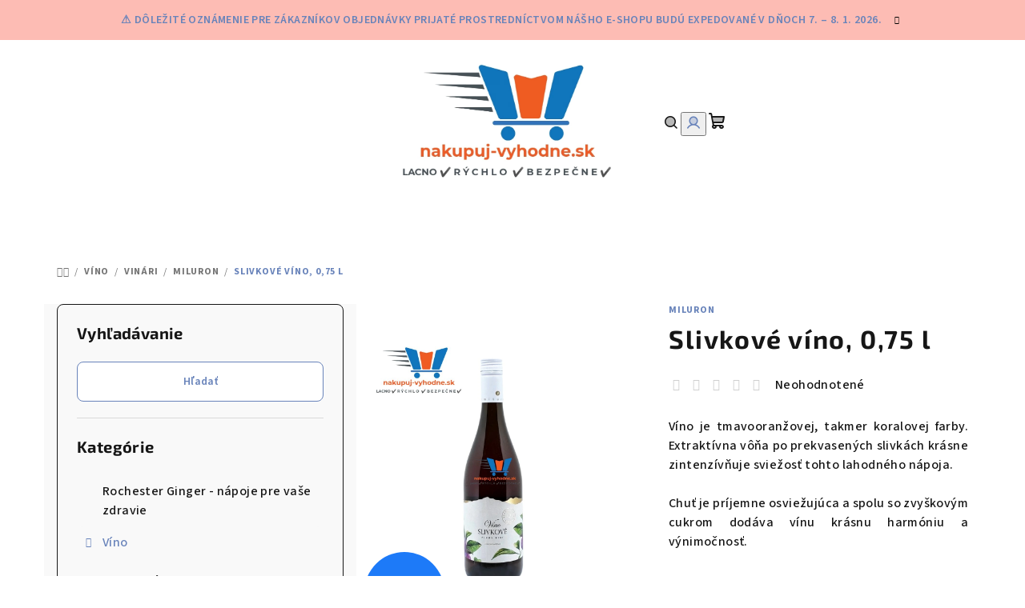

--- FILE ---
content_type: text/html; charset=utf-8
request_url: https://www.nakupuj-vyhodne.sk/miluron-slivkove-vino--0-75-l/
body_size: 28457
content:
<!doctype html><html lang="sk" dir="ltr" class="header-background-light external-fonts-loaded"><head><meta charset="utf-8" /><meta name="viewport" content="width=device-width,initial-scale=1" /><title>Miluron Slivkové víno, 0,75 l - nakupuj-vyhodne.sk</title><link rel="preconnect" href="https://cdn.myshoptet.com" /><link rel="dns-prefetch" href="https://cdn.myshoptet.com" /><link rel="preload" href="https://cdn.myshoptet.com/prj/dist/master/cms/libs/jquery/jquery-1.11.3.min.js" as="script" /><link href="https://cdn.myshoptet.com/prj/dist/master/cms/templates/frontend_templates/shared/css/font-face/source-sans-3.css" rel="stylesheet"><link href="https://cdn.myshoptet.com/prj/dist/master/cms/templates/frontend_templates/shared/css/font-face/exo-2.css" rel="stylesheet"><link href="https://cdn.myshoptet.com/prj/dist/master/shop/dist/font-shoptet-14.css.d90e56d0dd782c13aabd.css" rel="stylesheet"><script>
dataLayer = [];
dataLayer.push({'shoptet' : {
    "pageId": 765,
    "pageType": "productDetail",
    "currency": "EUR",
    "currencyInfo": {
        "decimalSeparator": ",",
        "exchangeRate": 1,
        "priceDecimalPlaces": 2,
        "symbol": "\u20ac",
        "symbolLeft": 1,
        "thousandSeparator": " "
    },
    "language": "sk",
    "projectId": 553597,
    "product": {
        "id": 270,
        "guid": "127b35f8-9b46-11ed-85a0-ecf4bbd49285",
        "hasVariants": false,
        "codes": [
            {
                "code": "002799"
            }
        ],
        "code": "002799",
        "name": "Slivkov\u00e9 v\u00edno, 0,75 l",
        "appendix": "",
        "weight": 0,
        "manufacturer": "Miluron",
        "manufacturerGuid": "1EF5334E39766F60A65DDA0BA3DED3EE",
        "currentCategory": "V\u00edno | Vin\u00e1ri | Miluron",
        "currentCategoryGuid": "dcebc114-d535-11ed-9510-b8ca3a6063f8",
        "defaultCategory": "V\u00edno | Vin\u00e1ri | Miluron",
        "defaultCategoryGuid": "dcebc114-d535-11ed-9510-b8ca3a6063f8",
        "currency": "EUR",
        "priceWithVat": 5.8799999999999999
    },
    "stocks": [
        {
            "id": 1,
            "title": "Odbern\u00e9 miesto",
            "isDeliveryPoint": 1,
            "visibleOnEshop": 1
        },
        {
            "id": "ext",
            "title": "Sklad",
            "isDeliveryPoint": 0,
            "visibleOnEshop": 1
        }
    ],
    "cartInfo": {
        "id": null,
        "freeShipping": false,
        "freeShippingFrom": null,
        "leftToFreeGift": {
            "formattedPrice": "\u20ac0",
            "priceLeft": 0
        },
        "freeGift": false,
        "leftToFreeShipping": {
            "priceLeft": null,
            "dependOnRegion": null,
            "formattedPrice": null
        },
        "discountCoupon": [],
        "getNoBillingShippingPrice": {
            "withoutVat": 0,
            "vat": 0,
            "withVat": 0
        },
        "cartItems": [],
        "taxMode": "ORDINARY"
    },
    "cart": [],
    "customer": {
        "priceRatio": 1,
        "priceListId": 1,
        "groupId": null,
        "registered": false,
        "mainAccount": false
    }
}});
</script>
<meta property="og:type" content="website"><meta property="og:site_name" content="nakupuj-vyhodne.sk"><meta property="og:url" content="https://www.nakupuj-vyhodne.sk/miluron-slivkove-vino--0-75-l/"><meta property="og:title" content="Miluron Slivkové víno, 0,75 l - nakupuj-vyhodne.sk"><meta name="author" content="nakupuj-vyhodne.sk"><meta name="web_author" content="Shoptet.sk"><meta name="dcterms.rightsHolder" content="www.nakupuj-vyhodne.sk"><meta name="robots" content="index,follow"><meta property="og:image" content="https://cdn.myshoptet.com/usr/www.nakupuj-vyhodne.sk/user/shop/big/270_miluron-slivkove-vino--0-75-l.jpg?66913300"><meta property="og:description" content="Miluron Slivkové víno, 0,75 l. Víno je tmavooranžovej, takmer koralovej farby. Extraktívna vôňa po prekvasených slivkách krásne zintenzívňuje sviežosť tohto lahodného nápoja.
Chuť je príjemne osviežujúca a spolu so zvyškovým cukrom dodáva vínu krásnu harmóniu a výnimočnosť. - nakupujte naozaj výhodne - nakupujte vo…"><meta name="description" content="Miluron Slivkové víno, 0,75 l. Víno je tmavooranžovej, takmer koralovej farby. Extraktívna vôňa po prekvasených slivkách krásne zintenzívňuje sviežosť tohto lahodného nápoja.
Chuť je príjemne osviežujúca a spolu so zvyškovým cukrom dodáva vínu krásnu harmóniu a výnimočnosť. - nakupujte naozaj výhodne - nakupujte vo…"><meta name="google-site-verification" content="zVwLLryLhqPU4zjGqIUwc-2_IqRXvU-er9_rv1mjIwg"><meta property="product:price:amount" content="5.88"><meta property="product:price:currency" content="EUR"><style>:root {--color-primary: #FFFFFF;--color-primary-h: 0;--color-primary-s: 0%;--color-primary-l: 100%;--color-primary-hover: #FDBCB4;--color-primary-hover-h: 7;--color-primary-hover-s: 95%;--color-primary-hover-l: 85%;--color-secondary: #6883BA;--color-secondary-h: 220;--color-secondary-s: 37%;--color-secondary-l: 57%;--color-secondary-hover: #7999D9;--color-secondary-hover-h: 220;--color-secondary-hover-s: 56%;--color-secondary-hover-l: 66%;--color-tertiary: #F9F9F9;--color-tertiary-h: 0;--color-tertiary-s: 0%;--color-tertiary-l: 98%;--color-tertiary-hover: #161616;--color-tertiary-hover-h: 0;--color-tertiary-hover-s: 0%;--color-tertiary-hover-l: 9%;--color-header-background: #FFFFFF;--template-font: "Source Sans 3";--template-headings-font: "Exo 2";--header-background-url: url("[data-uri]");--cookies-notice-background: #1A1937;--cookies-notice-color: #F8FAFB;--cookies-notice-button-hover: #f5f5f5;--cookies-notice-link-hover: #27263f;--templates-update-management-preview-mode-content: "Náhľad aktualizácií šablóny je aktívny pre váš prehliadač."}</style>
    
    <link href="https://cdn.myshoptet.com/prj/dist/master/shop/dist/main-14.less.49334c2a0bd7c3ed0f9c.css" rel="stylesheet" />
                <link href="https://cdn.myshoptet.com/prj/dist/master/shop/dist/mobile-header-v1-14.less.10721fb2626f6cacd20c.css" rel="stylesheet" />
    
    <script>var shoptet = shoptet || {};</script>
    <script src="https://cdn.myshoptet.com/prj/dist/master/shop/dist/main-3g-header.js.05f199e7fd2450312de2.js"></script>
<!-- User include --><!-- api 473(125) html code header -->

                <style>
                    #order-billing-methods .radio-wrapper[data-guid="2e4495a1-97e1-11ed-9510-b8ca3a6063f8"]:not(.cgapplepay), #order-billing-methods .radio-wrapper[data-guid="47dab606-9b1e-11ed-9510-b8ca3a6063f8"]:not(.cggooglepay) {
                        display: none;
                    }
                </style>
                <script type="text/javascript">
                    document.addEventListener('DOMContentLoaded', function() {
                        if (getShoptetDataLayer('pageType') === 'billingAndShipping') {
                            
                try {
                    if (window.ApplePaySession && window.ApplePaySession.canMakePayments()) {
                        document.querySelector('#order-billing-methods .radio-wrapper[data-guid="2e4495a1-97e1-11ed-9510-b8ca3a6063f8"]').classList.add('cgapplepay');
                    }
                } catch (err) {} 
            
                            
                const cgBaseCardPaymentMethod = {
                        type: 'CARD',
                        parameters: {
                            allowedAuthMethods: ["PAN_ONLY", "CRYPTOGRAM_3DS"],
                            allowedCardNetworks: [/*"AMEX", "DISCOVER", "INTERAC", "JCB",*/ "MASTERCARD", "VISA"]
                        }
                };
                
                function cgLoadScript(src, callback)
                {
                    var s,
                        r,
                        t;
                    r = false;
                    s = document.createElement('script');
                    s.type = 'text/javascript';
                    s.src = src;
                    s.onload = s.onreadystatechange = function() {
                        if ( !r && (!this.readyState || this.readyState == 'complete') )
                        {
                            r = true;
                            callback();
                        }
                    };
                    t = document.getElementsByTagName('script')[0];
                    t.parentNode.insertBefore(s, t);
                } 
                
                function cgGetGoogleIsReadyToPayRequest() {
                    return Object.assign(
                        {},
                        {
                            apiVersion: 2,
                            apiVersionMinor: 0
                        },
                        {
                            allowedPaymentMethods: [cgBaseCardPaymentMethod]
                        }
                    );
                }

                function onCgGooglePayLoaded() {
                    let paymentsClient = new google.payments.api.PaymentsClient({environment: 'PRODUCTION'});
                    paymentsClient.isReadyToPay(cgGetGoogleIsReadyToPayRequest()).then(function(response) {
                        if (response.result) {
                            document.querySelector('#order-billing-methods .radio-wrapper[data-guid="47dab606-9b1e-11ed-9510-b8ca3a6063f8"]').classList.add('cggooglepay');	 	 	 	 	 
                        }
                    })
                    .catch(function(err) {});
                }
                
                cgLoadScript('https://pay.google.com/gp/p/js/pay.js', onCgGooglePayLoaded);
            
                        }
                    });
                </script> 
                
<!-- project html code header -->
<script type='text/javascript'>
  window.smartlook||(function(d) {
    var o=smartlook=function(){ o.api.push(arguments)},h=d.getElementsByTagName('head')[0];
    var c=d.createElement('script');o.api=new Array();c.async=true;c.type='text/javascript';
    c.charset='utf-8';c.src='https://web-sdk.smartlook.com/recorder.js';h.appendChild(c);
    })(document);
    smartlook('init', '36342e06fb8929655dd68427618cc93f6d402c2e', { region: 'eu' });
</script>
<!-- /User include --><link rel="shortcut icon" href="/favicon.ico" type="image/x-icon" /><link rel="canonical" href="https://www.nakupuj-vyhodne.sk/miluron-slivkove-vino--0-75-l/" />    <script>
        var _hwq = _hwq || [];
        _hwq.push(['setKey', 'A40119E81C47B896E9B850952A7DA53D']);
        _hwq.push(['setTopPos', '0']);
        _hwq.push(['showWidget', '21']);
        (function() {
            var ho = document.createElement('script');
            ho.src = 'https://sk.im9.cz/direct/i/gjs.php?n=wdgt&sak=A40119E81C47B896E9B850952A7DA53D';
            var s = document.getElementsByTagName('script')[0]; s.parentNode.insertBefore(ho, s);
        })();
    </script>
    <!-- Global site tag (gtag.js) - Google Analytics -->
    <script async src="https://www.googletagmanager.com/gtag/js?id=G-07RRM6817E"></script>
    <script>
        
        window.dataLayer = window.dataLayer || [];
        function gtag(){dataLayer.push(arguments);}
        

        
        gtag('js', new Date());

        
                gtag('config', 'G-07RRM6817E', {"groups":"GA4","send_page_view":false,"content_group":"productDetail","currency":"EUR","page_language":"sk"});
        
        
        
        
        
        
                    gtag('event', 'page_view', {"send_to":"GA4","page_language":"sk","content_group":"productDetail","currency":"EUR"});
        
                gtag('set', 'currency', 'EUR');

        gtag('event', 'view_item', {
            "send_to": "UA",
            "items": [
                {
                    "id": "002799",
                    "name": "Slivkov\u00e9 v\u00edno, 0,75 l",
                    "category": "V\u00edno \/ Vin\u00e1ri \/ Miluron",
                                        "brand": "Miluron",
                                                            "price": 4.78
                }
            ]
        });
        
        
        
        
        
                    gtag('event', 'view_item', {"send_to":"GA4","page_language":"sk","content_group":"productDetail","value":4.7800000000000002,"currency":"EUR","items":[{"item_id":"002799","item_name":"Slivkov\u00e9 v\u00edno, 0,75 l","item_brand":"Miluron","item_category":"V\u00edno","item_category2":"Vin\u00e1ri","item_category3":"Miluron","price":4.7800000000000002,"quantity":1,"index":0}]});
        
        
        
        
        
        
        
        document.addEventListener('DOMContentLoaded', function() {
            if (typeof shoptet.tracking !== 'undefined') {
                for (var id in shoptet.tracking.bannersList) {
                    gtag('event', 'view_promotion', {
                        "send_to": "UA",
                        "promotions": [
                            {
                                "id": shoptet.tracking.bannersList[id].id,
                                "name": shoptet.tracking.bannersList[id].name,
                                "position": shoptet.tracking.bannersList[id].position
                            }
                        ]
                    });
                }
            }

            shoptet.consent.onAccept(function(agreements) {
                if (agreements.length !== 0) {
                    console.debug('gtag consent accept');
                    var gtagConsentPayload =  {
                        'ad_storage': agreements.includes(shoptet.config.cookiesConsentOptPersonalisation)
                            ? 'granted' : 'denied',
                        'analytics_storage': agreements.includes(shoptet.config.cookiesConsentOptAnalytics)
                            ? 'granted' : 'denied',
                                                                                                'ad_user_data': agreements.includes(shoptet.config.cookiesConsentOptPersonalisation)
                            ? 'granted' : 'denied',
                        'ad_personalization': agreements.includes(shoptet.config.cookiesConsentOptPersonalisation)
                            ? 'granted' : 'denied',
                        };
                    console.debug('update consent data', gtagConsentPayload);
                    gtag('consent', 'update', gtagConsentPayload);
                    dataLayer.push(
                        { 'event': 'update_consent' }
                    );
                }
            });
        });
    </script>
<script>
    (function(t, r, a, c, k, i, n, g) { t['ROIDataObject'] = k;
    t[k]=t[k]||function(){ (t[k].q=t[k].q||[]).push(arguments) },t[k].c=i;n=r.createElement(a),
    g=r.getElementsByTagName(a)[0];n.async=1;n.src=c;g.parentNode.insertBefore(n,g)
    })(window, document, 'script', '//www.heureka.sk/ocm/sdk.js?source=shoptet&version=2&page=product_detail', 'heureka', 'sk');

    heureka('set_user_consent', 1);
</script>
</head><body class="desktop id-765 in-miluron template-14 type-product type-detail multiple-columns-body columns-mobile-2 columns-3 smart-labels-active ums_forms_redesign--off ums_a11y_category_page--on ums_discussion_rating_forms--off ums_flags_display_unification--on ums_a11y_login--on mobile-header-version-1"><noscript>
    <style>
        #header {
            padding-top: 0;
            position: relative !important;
            top: 0;
        }
        .header-navigation {
            position: relative !important;
        }
        .overall-wrapper {
            margin: 0 !important;
        }
        body:not(.ready) {
            visibility: visible !important;
        }
    </style>
    <div class="no-javascript">
        <div class="no-javascript__title">Musíte zmeniť nastavenie vášho prehliadača</div>
        <div class="no-javascript__text">Pozrite sa na: <a href="https://www.google.com/support/bin/answer.py?answer=23852">Ako povoliť JavaScript vo vašom prehliadači</a>.</div>
        <div class="no-javascript__text">Ak používate software na blokovanie reklám, možno bude potrebné, aby ste povolili JavaScript z tejto stránky.</div>
        <div class="no-javascript__text">Ďakujeme.</div>
    </div>
</noscript>

        <div id="fb-root"></div>
        <script>
            window.fbAsyncInit = function() {
                FB.init({
                    autoLogAppEvents : true,
                    xfbml            : true,
                    version          : 'v24.0'
                });
            };
        </script>
        <script async defer crossorigin="anonymous" src="https://connect.facebook.net/sk_SK/sdk.js#xfbml=1&version=v24.0"></script><a href="#content" class="skip-link sr-only">Prejsť na obsah</a><div class="overall-wrapper"><div class="site-msg information"><div class="container"><div class="text">⚠️ DÔLEŽITÉ OZNÁMENIE PRE ZÁKAZNÍKOV
Objednávky prijaté prostredníctvom nášho e-shopu budú expedované v dňoch 7. – 8. 1. 2026.</div><div class="close js-close-information-msg"></div></div></div><header id="header">
        <div class="header-top">
            <div class="container navigation-wrapper header-top-wrapper">
                <div class="navigation-tools">
                                    </div>
                <div class="site-name"><a href="/" data-testid="linkWebsiteLogo"><img src="https://cdn.myshoptet.com/usr/www.nakupuj-vyhodne.sk/user/logos/nakupuj-vyhodne-sk-logo.jpg" alt="nakupuj-vyhodne.sk" fetchpriority="low" /></a></div>                <div class="navigation-buttons">
                    <a href="#" class="toggle-window" data-target="search" data-testid="linkSearchIcon"><i class="icon-search"></i><span class="sr-only">Hľadať</span></a>
                                                                                                                                            <button class="top-nav-button top-nav-button-login toggle-window" type="button" data-target="login" aria-haspopup="dialog" aria-expanded="false" aria-controls="login" data-testid="signin">
                                        <i class="icon-login"></i><span class="sr-only">Prihlásenie</span>
                                    </button>
                                                                                                                                
    <a href="/kosik/" class="btn btn-icon toggle-window cart-count" data-target="cart" data-testid="headerCart" rel="nofollow" aria-haspopup="dialog" aria-expanded="false" aria-controls="cart-widget">
        <span class="icon-cart"></span>
                <span class="sr-only">Nákupný košík</span>
        
    
            </a>
                    <a href="#" class="toggle-window" data-target="navigation" data-testid="hamburgerMenu"></a>
                </div>
                <div class="user-action">
                                            <div class="user-action-in">
            <div id="login" class="user-action-login popup-widget login-widget" role="dialog" aria-labelledby="loginHeading">
        <div class="popup-widget-inner">
                            <h2 id="loginHeading">Prihlásenie k vášmu účtu</h2><div id="customerLogin"><form action="/action/Customer/Login/" method="post" id="formLoginIncluded" class="csrf-enabled formLogin" data-testid="formLogin"><input type="hidden" name="referer" value="" /><div class="form-group"><div class="input-wrapper email js-validated-element-wrapper no-label"><input type="email" name="email" class="form-control" autofocus placeholder="E-mailová adresa (napr. jan@novak.sk)" data-testid="inputEmail" autocomplete="email" required /></div></div><div class="form-group"><div class="input-wrapper password js-validated-element-wrapper no-label"><input type="password" name="password" class="form-control" placeholder="Heslo" data-testid="inputPassword" autocomplete="current-password" required /><span class="no-display">Nemôžete vyplniť toto pole</span><input type="text" name="surname" value="" class="no-display" /></div></div><div class="form-group"><div class="login-wrapper"><button type="submit" class="btn btn-secondary btn-text btn-login" data-testid="buttonSubmit">Prihlásiť sa</button><div class="password-helper"><a href="/registracia/" data-testid="signup" rel="nofollow">Nová registrácia</a><a href="/klient/zabudnute-heslo/" rel="nofollow">Zabudnuté heslo</a></div></div></div></form>
</div>                    </div>
    </div>

        <div id="cart-widget" class="user-action-cart popup-widget cart-widget loader-wrapper" data-testid="popupCartWidget" role="dialog" aria-hidden="true">
        <div class="popup-widget-inner cart-widget-inner place-cart-here">
            <div class="loader-overlay">
                <div class="loader"></div>
            </div>
        </div>
    </div>

        <div class="user-action-search popup-widget search-widget search stay-open" itemscope itemtype="https://schema.org/WebSite" data-testid="searchWidget">
        <span href="#" class="search-widget-close toggle-window" data-target="search" data-testid="linkSearchIcon"></span>
        <meta itemprop="headline" content="Miluron"/><meta itemprop="url" content="https://www.nakupuj-vyhodne.sk"/><meta itemprop="text" content="Miluron Slivkové víno, 0,75 l. Víno je tmavooranžovej, takmer koralovej farby. Extraktívna vôňa po prekvasených slivkách krásne zintenzívňuje sviežosť tohto lahodného nápoja. Chuť je príjemne osviežujúca a spolu so zvyškovým cukrom dodáva vínu krásnu harmóniu a výnimočnosť. - nakupujte naozaj výhodne - nakupujte vo..."/>        <form action="/action/ProductSearch/prepareString/" method="post"
    id="formSearchForm" class="search-form compact-form js-search-main"
    itemprop="potentialAction" itemscope itemtype="https://schema.org/SearchAction" data-testid="searchForm">
    <fieldset>
        <meta itemprop="target"
            content="https://www.nakupuj-vyhodne.sk/vyhladavanie/?string={string}"/>
        <input type="hidden" name="language" value="sk"/>
        
    <span class="search-form-input-group">
        
    <span class="search-input-icon" aria-hidden="true"></span>

<input
    type="search"
    name="string"
        class="query-input form-control search-input js-search-input"
    placeholder="Napíšte, čo hľadáte"
    autocomplete="off"
    required
    itemprop="query-input"
    aria-label="Vyhľadávanie"
    data-testid="searchInput"
>
        <button type="submit" class="btn btn-default search-button" data-testid="searchBtn">Hľadať</button>
    </span>

    </fieldset>
</form>
    </div>
</div>
                                    </div>
            </div>
        </div>
        <div class="header-bottom">
            <div class="navigation-wrapper header-bottom-wrapper">
                <nav id="navigation" aria-label="Hlavné menu" data-collapsible="true"><div class="navigation-in menu"><ul class="menu-level-1" role="menubar" data-testid="headerMenuItems"><li class="menu-item-708" role="none"><a href="/rochester-ginger/" data-testid="headerMenuItem" role="menuitem" aria-expanded="false"><b>Rochester Ginger - nápoje pre vaše zdravie</b></a></li>
<li class="menu-item-673 ext" role="none"><a href="/vino/" data-testid="headerMenuItem" role="menuitem" aria-haspopup="true" aria-expanded="false"><b>Víno</b><span class="submenu-arrow"></span></a><ul class="menu-level-2" aria-label="Víno" tabindex="-1" role="menu"><li class="menu-item-675" role="none"><a href="/biele-vino/" class="menu-image" data-testid="headerMenuItem" tabindex="-1" aria-hidden="true"><img src="data:image/svg+xml,%3Csvg%20width%3D%22140%22%20height%3D%22100%22%20xmlns%3D%22http%3A%2F%2Fwww.w3.org%2F2000%2Fsvg%22%3E%3C%2Fsvg%3E" alt="" aria-hidden="true" width="140" height="100"  data-src="https://cdn.myshoptet.com/usr/www.nakupuj-vyhodne.sk/user/categories/thumb/biele_v__no.jpg" fetchpriority="low" /></a><div><a href="/biele-vino/" data-testid="headerMenuItem" role="menuitem"><span>Biele víno</span></a>
                        </div></li><li class="menu-item-676" role="none"><a href="/ruzove-vino/" class="menu-image" data-testid="headerMenuItem" tabindex="-1" aria-hidden="true"><img src="data:image/svg+xml,%3Csvg%20width%3D%22140%22%20height%3D%22100%22%20xmlns%3D%22http%3A%2F%2Fwww.w3.org%2F2000%2Fsvg%22%3E%3C%2Fsvg%3E" alt="" aria-hidden="true" width="140" height="100"  data-src="https://cdn.myshoptet.com/usr/www.nakupuj-vyhodne.sk/user/categories/thumb/ru__ov___v__no.jpg" fetchpriority="low" /></a><div><a href="/ruzove-vino/" data-testid="headerMenuItem" role="menuitem"><span>Ružové víno</span></a>
                        </div></li><li class="menu-item-677" role="none"><a href="/cervene-vino/" class="menu-image" data-testid="headerMenuItem" tabindex="-1" aria-hidden="true"><img src="data:image/svg+xml,%3Csvg%20width%3D%22140%22%20height%3D%22100%22%20xmlns%3D%22http%3A%2F%2Fwww.w3.org%2F2000%2Fsvg%22%3E%3C%2Fsvg%3E" alt="" aria-hidden="true" width="140" height="100"  data-src="https://cdn.myshoptet.com/usr/www.nakupuj-vyhodne.sk/user/categories/thumb/__erven___v__no.jpg" fetchpriority="low" /></a><div><a href="/cervene-vino/" data-testid="headerMenuItem" role="menuitem"><span>Červené víno</span></a>
                        </div></li><li class="menu-item-711" role="none"><a href="/sumive-vino--sekty-a-sampanske/" class="menu-image" data-testid="headerMenuItem" tabindex="-1" aria-hidden="true"><img src="data:image/svg+xml,%3Csvg%20width%3D%22140%22%20height%3D%22100%22%20xmlns%3D%22http%3A%2F%2Fwww.w3.org%2F2000%2Fsvg%22%3E%3C%2Fsvg%3E" alt="" aria-hidden="true" width="140" height="100"  data-src="https://cdn.myshoptet.com/usr/www.nakupuj-vyhodne.sk/user/categories/thumb/__umiv___v__no_a_sekty.jpg" fetchpriority="low" /></a><div><a href="/sumive-vino--sekty-a-sampanske/" data-testid="headerMenuItem" role="menuitem"><span>Šumivé víno, sekty a šampanské</span></a>
                        </div></li><li class="menu-item-714" role="none"><a href="/ovocne-vino/" class="menu-image" data-testid="headerMenuItem" tabindex="-1" aria-hidden="true"><img src="data:image/svg+xml,%3Csvg%20width%3D%22140%22%20height%3D%22100%22%20xmlns%3D%22http%3A%2F%2Fwww.w3.org%2F2000%2Fsvg%22%3E%3C%2Fsvg%3E" alt="" aria-hidden="true" width="140" height="100"  data-src="https://cdn.myshoptet.com/usr/www.nakupuj-vyhodne.sk/user/categories/thumb/ovocn___v__no.jpg" fetchpriority="low" /></a><div><a href="/ovocne-vino/" data-testid="headerMenuItem" role="menuitem"><span>Ovocné víno</span></a>
                        </div></li><li class="menu-item-717" role="none"><a href="/prosecco/" class="menu-image" data-testid="headerMenuItem" tabindex="-1" aria-hidden="true"><img src="data:image/svg+xml,%3Csvg%20width%3D%22140%22%20height%3D%22100%22%20xmlns%3D%22http%3A%2F%2Fwww.w3.org%2F2000%2Fsvg%22%3E%3C%2Fsvg%3E" alt="" aria-hidden="true" width="140" height="100"  data-src="https://cdn.myshoptet.com/usr/www.nakupuj-vyhodne.sk/user/categories/thumb/proseccco.jpg" fetchpriority="low" /></a><div><a href="/prosecco/" data-testid="headerMenuItem" role="menuitem"><span>Prosecco</span></a>
                        </div></li><li class="menu-item-720" role="none"><a href="/nizkohistaminove-vina/" class="menu-image" data-testid="headerMenuItem" tabindex="-1" aria-hidden="true"><img src="data:image/svg+xml,%3Csvg%20width%3D%22140%22%20height%3D%22100%22%20xmlns%3D%22http%3A%2F%2Fwww.w3.org%2F2000%2Fsvg%22%3E%3C%2Fsvg%3E" alt="" aria-hidden="true" width="140" height="100"  data-src="https://cdn.myshoptet.com/usr/www.nakupuj-vyhodne.sk/user/categories/thumb/nizkohistam__nov___v__na.jpg" fetchpriority="low" /></a><div><a href="/nizkohistaminove-vina/" data-testid="headerMenuItem" role="menuitem"><span>Nízkohistamínové vína</span></a>
                        </div></li><li class="menu-item-723" role="none"><a href="/tokajske-vina/" class="menu-image" data-testid="headerMenuItem" tabindex="-1" aria-hidden="true"><img src="data:image/svg+xml,%3Csvg%20width%3D%22140%22%20height%3D%22100%22%20xmlns%3D%22http%3A%2F%2Fwww.w3.org%2F2000%2Fsvg%22%3E%3C%2Fsvg%3E" alt="" aria-hidden="true" width="140" height="100"  data-src="https://cdn.myshoptet.com/usr/www.nakupuj-vyhodne.sk/user/categories/thumb/tokajsk___v__na.jpg" fetchpriority="low" /></a><div><a href="/tokajske-vina/" data-testid="headerMenuItem" role="menuitem"><span>Tokajské vína</span></a>
                        </div></li><li class="menu-item-735 has-third-level" role="none"><a href="/vinari/" class="menu-image" data-testid="headerMenuItem" tabindex="-1" aria-hidden="true"><img src="data:image/svg+xml,%3Csvg%20width%3D%22140%22%20height%3D%22100%22%20xmlns%3D%22http%3A%2F%2Fwww.w3.org%2F2000%2Fsvg%22%3E%3C%2Fsvg%3E" alt="" aria-hidden="true" width="140" height="100"  data-src="https://cdn.myshoptet.com/prj/dist/master/cms/templates/frontend_templates/00/img/folder.svg" fetchpriority="low" /></a><div><a href="/vinari/" data-testid="headerMenuItem" role="menuitem"><span>Vinári</span></a>
                                                    <ul class="menu-level-3" role="menu">
                                                                    <li class="menu-item-759" role="none">
                                        <a href="/karpatska-perla/" data-testid="headerMenuItem" role="menuitem">
                                            KARPATSKÁ PERLA</a>                                    </li>
                                                                    <li class="menu-item-918" role="none">
                                        <a href="/martin-pomfy---mavin/" data-testid="headerMenuItem" role="menuitem">
                                            Martin Pomfy – Mavín</a>                                    </li>
                                                                    <li class="menu-item-738" role="none">
                                        <a href="/mrva-stanko/" data-testid="headerMenuItem" role="menuitem">
                                            Mrva &amp; Stanko</a>                                    </li>
                                                                    <li class="menu-item-765" role="none">
                                        <a href="/miluron/" class="active" data-testid="headerMenuItem" role="menuitem">
                                            Miluron</a>                                    </li>
                                                                    <li class="menu-item-768" role="none">
                                        <a href="/pavelka-a-syn/" data-testid="headerMenuItem" role="menuitem">
                                            Pavelka a syn</a>                                    </li>
                                                                    <li class="menu-item-777" role="none">
                                        <a href="/pereg/" data-testid="headerMenuItem" role="menuitem">
                                            Pereg</a>                                    </li>
                                                                    <li class="menu-item-783" role="none">
                                        <a href="/pivnica-radosina/" data-testid="headerMenuItem" role="menuitem">
                                            Pivnica Radošina</a>                                    </li>
                                                                    <li class="menu-item-921" role="none">
                                        <a href="/elesko/" data-testid="headerMenuItem" role="menuitem">
                                            Elesko</a>                                    </li>
                                                                    <li class="menu-item-924" role="none">
                                        <a href="/vinum-nobile-winery/" data-testid="headerMenuItem" role="menuitem">
                                            Vinum Nobile Winery</a>                                    </li>
                                                                    <li class="menu-item-927" role="none">
                                        <a href="/j-j-ostrozovic/" data-testid="headerMenuItem" role="menuitem">
                                            J &amp; J Ostrožovič</a>                                    </li>
                                                                    <li class="menu-item-937" role="none">
                                        <a href="/s4w-winery/" data-testid="headerMenuItem" role="menuitem">
                                            S4W Winery</a>                                    </li>
                                                            </ul>
                        </div></li><li class="menu-item-741 has-third-level" role="none"><a href="/odrody-vina/" class="menu-image" data-testid="headerMenuItem" tabindex="-1" aria-hidden="true"><img src="data:image/svg+xml,%3Csvg%20width%3D%22140%22%20height%3D%22100%22%20xmlns%3D%22http%3A%2F%2Fwww.w3.org%2F2000%2Fsvg%22%3E%3C%2Fsvg%3E" alt="" aria-hidden="true" width="140" height="100"  data-src="https://cdn.myshoptet.com/prj/dist/master/cms/templates/frontend_templates/00/img/folder.svg" fetchpriority="low" /></a><div><a href="/odrody-vina/" data-testid="headerMenuItem" role="menuitem"><span>Odrody vína</span></a>
                                                    <ul class="menu-level-3" role="menu">
                                                                    <li class="menu-item-744" role="none">
                                        <a href="/alibernet/" data-testid="headerMenuItem" role="menuitem">
                                            Alibernet</a>                                    </li>
                                                                    <li class="menu-item-750" role="none">
                                        <a href="/andre/" data-testid="headerMenuItem" role="menuitem">
                                            André</a>                                    </li>
                                                                    <li class="menu-item-753" role="none">
                                        <a href="/aronia-ciernoploda/" data-testid="headerMenuItem" role="menuitem">
                                            Arónia čiernoplodá</a>                                    </li>
                                                                    <li class="menu-item-789" role="none">
                                        <a href="/aurelius/" data-testid="headerMenuItem" role="menuitem">
                                            Aurelius</a>                                    </li>
                                                                    <li class="menu-item-792" role="none">
                                        <a href="/breslava/" data-testid="headerMenuItem" role="menuitem">
                                            Breslava</a>                                    </li>
                                                                    <li class="menu-item-795" role="none">
                                        <a href="/broskyna/" data-testid="headerMenuItem" role="menuitem">
                                            Broskyňa</a>                                    </li>
                                                                    <li class="menu-item-798" role="none">
                                        <a href="/cabernet-franc/" data-testid="headerMenuItem" role="menuitem">
                                            Cabernet Franc</a>                                    </li>
                                                                    <li class="menu-item-801" role="none">
                                        <a href="/cabernet-sauvignon/" data-testid="headerMenuItem" role="menuitem">
                                            Cabernet Sauvignon</a>                                    </li>
                                                                    <li class="menu-item-804" role="none">
                                        <a href="/cierna-baza/" data-testid="headerMenuItem" role="menuitem">
                                            Čierna baza</a>                                    </li>
                                                                    <li class="menu-item-807" role="none">
                                        <a href="/cierne-ribezle/" data-testid="headerMenuItem" role="menuitem">
                                            Čierne ríbezle</a>                                    </li>
                                                                    <li class="menu-item-912" role="none">
                                        <a href="/cucoriedka/" data-testid="headerMenuItem" role="menuitem">
                                            Čučoriedka</a>                                    </li>
                                                                    <li class="menu-item-810" role="none">
                                        <a href="/devin/" data-testid="headerMenuItem" role="menuitem">
                                            Devín</a>                                    </li>
                                                                    <li class="menu-item-813" role="none">
                                        <a href="/dornfelder/" data-testid="headerMenuItem" role="menuitem">
                                            Dornfelder</a>                                    </li>
                                                                    <li class="menu-item-816" role="none">
                                        <a href="/dunaj/" data-testid="headerMenuItem" role="menuitem">
                                            Dunaj</a>                                    </li>
                                                                    <li class="menu-item-819" role="none">
                                        <a href="/frankovka-modra/" data-testid="headerMenuItem" role="menuitem">
                                            Frankovka modrá</a>                                    </li>
                                                                    <li class="menu-item-825" role="none">
                                        <a href="/furmint/" data-testid="headerMenuItem" role="menuitem">
                                            Furmint</a>                                    </li>
                                                                    <li class="menu-item-909" role="none">
                                        <a href="/hetera/" data-testid="headerMenuItem" role="menuitem">
                                            Hetera</a>                                    </li>
                                                                    <li class="menu-item-831" role="none">
                                        <a href="/chardonnay/" data-testid="headerMenuItem" role="menuitem">
                                            Chardonnay</a>                                    </li>
                                                                    <li class="menu-item-837" role="none">
                                        <a href="/irsai-oliver/" data-testid="headerMenuItem" role="menuitem">
                                            Iršai Oliver</a>                                    </li>
                                                                    <li class="menu-item-840" role="none">
                                        <a href="/lipovina/" data-testid="headerMenuItem" role="menuitem">
                                            Lipovina</a>                                    </li>
                                                                    <li class="menu-item-843" role="none">
                                        <a href="/merlot/" data-testid="headerMenuItem" role="menuitem">
                                            Merlot</a>                                    </li>
                                                                    <li class="menu-item-846" role="none">
                                        <a href="/modry-portugal/" data-testid="headerMenuItem" role="menuitem">
                                            Modrý Portugal</a>                                    </li>
                                                                    <li class="menu-item-849" role="none">
                                        <a href="/muller-thurgau/" data-testid="headerMenuItem" role="menuitem">
                                            Muller Thurgau</a>                                    </li>
                                                                    <li class="menu-item-852" role="none">
                                        <a href="/muskat-moravsky/" data-testid="headerMenuItem" role="menuitem">
                                            Muškát moravský</a>                                    </li>
                                                                    <li class="menu-item-855" role="none">
                                        <a href="/muskat-zlty/" data-testid="headerMenuItem" role="menuitem">
                                            Muškát žltý</a>                                    </li>
                                                                    <li class="menu-item-858" role="none">
                                        <a href="/neronet/" data-testid="headerMenuItem" role="menuitem">
                                            Neronet</a>                                    </li>
                                                                    <li class="menu-item-861" role="none">
                                        <a href="/nitria/" data-testid="headerMenuItem" role="menuitem">
                                            Nitria</a>                                    </li>
                                                                    <li class="menu-item-934" role="none">
                                        <a href="/noria/" data-testid="headerMenuItem" role="menuitem">
                                            Noria</a>                                    </li>
                                                                    <li class="menu-item-864" role="none">
                                        <a href="/palava/" data-testid="headerMenuItem" role="menuitem">
                                            Pálava</a>                                    </li>
                                                                    <li class="menu-item-867" role="none">
                                        <a href="/pesecka-leanka/" data-testid="headerMenuItem" role="menuitem">
                                            Pesecká Leánka</a>                                    </li>
                                                                    <li class="menu-item-870" role="none">
                                        <a href="/rizling-rynsky/" data-testid="headerMenuItem" role="menuitem">
                                            Rizling rýnsky</a>                                    </li>
                                                                    <li class="menu-item-873" role="none">
                                        <a href="/rizling-vlassky/" data-testid="headerMenuItem" role="menuitem">
                                            Rizling vlašský</a>                                    </li>
                                                                    <li class="menu-item-876" role="none">
                                        <a href="/rulandske-biele/" data-testid="headerMenuItem" role="menuitem">
                                            Rulandské biele</a>                                    </li>
                                                                    <li class="menu-item-879" role="none">
                                        <a href="/rulandske-modre/" data-testid="headerMenuItem" role="menuitem">
                                            Rulandské modré</a>                                    </li>
                                                                    <li class="menu-item-882" role="none">
                                        <a href="/rulandske-sede/" data-testid="headerMenuItem" role="menuitem">
                                            Rulandské šedé</a>                                    </li>
                                                                    <li class="menu-item-885" role="none">
                                        <a href="/sauvignon/" data-testid="headerMenuItem" role="menuitem">
                                            Sauvignon</a>                                    </li>
                                                                    <li class="menu-item-888" role="none">
                                        <a href="/silvanske-zelene/" data-testid="headerMenuItem" role="menuitem">
                                            Silvánske zelené</a>                                    </li>
                                                                    <li class="menu-item-891" role="none">
                                        <a href="/svatovavrinecke/" data-testid="headerMenuItem" role="menuitem">
                                            Svätovavrinecké</a>                                    </li>
                                                                    <li class="menu-item-894" role="none">
                                        <a href="/syrah/" data-testid="headerMenuItem" role="menuitem">
                                            Syrah</a>                                    </li>
                                                                    <li class="menu-item-897" role="none">
                                        <a href="/tramin-cerveny/" data-testid="headerMenuItem" role="menuitem">
                                            Tramín červený</a>                                    </li>
                                                                    <li class="menu-item-900" role="none">
                                        <a href="/veltlinske-zelene/" data-testid="headerMenuItem" role="menuitem">
                                            Veltlínske zelené</a>                                    </li>
                                                                    <li class="menu-item-906" role="none">
                                        <a href="/visna/" data-testid="headerMenuItem" role="menuitem">
                                            Višňa</a>                                    </li>
                                                                    <li class="menu-item-903" role="none">
                                        <a href="/zweigeltrebe/" data-testid="headerMenuItem" role="menuitem">
                                            Zweigeltrebe</a>                                    </li>
                                                            </ul>
                        </div></li></ul></li>
<li class="menu-item-915" role="none"><a href="/darcekove-sety--vino-a-elegancia/" data-testid="headerMenuItem" role="menuitem" aria-expanded="false"><b>Darčekové Sety: Víno a Elegancia</b></a></li>
<li class="menu-item-674" role="none"><a href="/kava/" data-testid="headerMenuItem" role="menuitem" aria-expanded="false"><b>Káva</b></a></li>
<li class="menu-item-726" role="none"><a href="/elektronicke-vycvikove-obojky/" data-testid="headerMenuItem" role="menuitem" aria-expanded="false"><b>Elektronické výcvikové obojky</b></a></li>
<li class="menu-item-29" role="none"><a href="/kontakty/" target="blank" data-testid="headerMenuItem" role="menuitem" aria-expanded="false"><b>Kontakty</b></a></li>
<li class="menu-item--51" role="none"><a href="/hodnotenie-obchodu/" data-testid="headerMenuItem" role="menuitem" aria-expanded="false"><b>Hodnotenie obchodu</b></a></li>
<li class="ext" id="nav-manufacturers" role="none"><a href="https://www.nakupuj-vyhodne.sk/znacka/" data-testid="brandsText" role="menuitem"><b>Značky</b><span class="submenu-arrow"></span></a><ul class="menu-level-2 expanded" role="menu"><li role="none"><a href="/znacka/barzzuz/" data-testid="brandName" role="menuitem"><span>Barzzuz</span></a></li><li role="none"><a href="/znacka/bepin-de-eto/" data-testid="brandName" role="menuitem"><span>Bepin De Eto</span></a></li><li role="none"><a href="/znacka/col-sandago/" data-testid="brandName" role="menuitem"><span>Col Sandago</span></a></li><li role="none"><a href="/znacka/elesko/" data-testid="brandName" role="menuitem"><span>Elesko</span></a></li><li role="none"><a href="/znacka/giovanni-barazza/" data-testid="brandName" role="menuitem"><span>Giovanni Barazza</span></a></li><li role="none"><a href="/znacka/il-colle-vigna-del-sole/" data-testid="brandName" role="menuitem"><span>Il Colle Vigna del Sole</span></a></li><li role="none"><a href="/znacka/j-j-ostrozovic/" data-testid="brandName" role="menuitem"><span>J&amp;J Ostrožovič</span></a></li><li role="none"><a href="/znacka/karpatska-perla/" data-testid="brandName" role="menuitem"><span>Karpatská perla</span></a></li><li role="none"><a href="/znacka/mavin-martin-pomfy/" data-testid="brandName" role="menuitem"><span>Martin Pomfy – Mavín</span></a></li><li role="none"><a href="/znacka/miluron/" data-testid="brandName" role="menuitem"><span>Miluron</span></a></li><li role="none"><a href="/znacka/montelvini/" data-testid="brandName" role="menuitem"><span>Montelvini</span></a></li><li role="none"><a href="/znacka/mrva-stanko/" data-testid="brandName" role="menuitem"><span>Mrva &amp; Stanko</span></a></li><li role="none"><a href="/znacka/pavelka-a-syn/" data-testid="brandName" role="menuitem"><span>Pavelka a syn</span></a></li><li role="none"><a href="/znacka/pereg/" data-testid="brandName" role="menuitem"><span>Pereg</span></a></li><li role="none"><a href="/znacka/pivnica-radosina/" data-testid="brandName" role="menuitem"><span>Pivnica Radošina</span></a></li><li role="none"><a href="/znacka/rochester-ginger/" data-testid="brandName" role="menuitem"><span>Rochester Ginger</span></a></li><li role="none"><a href="/znacka/vinum-nobile-winery/" data-testid="brandName" role="menuitem"><span>Vinum Nobile Winery</span></a></li></ul>
</li></ul>
    <ul class="navigationActions" role="menu">
                            <li role="none">
                                    <a href="/login/?backTo=%2Fmiluron-slivkove-vino--0-75-l%2F" rel="nofollow" data-testid="signin" role="menuitem"><span>Prihlásenie</span></a>
                            </li>
                        </ul>
</div><span class="navigation-close"></span></nav><div class="menu-helper" data-testid="hamburgerMenu"><span>Viac</span></div>
            </div>
        </div>
    </header><!-- / header -->

    

<div id="content-wrapper" class="container content-wrapper">
    
                                <div class="breadcrumbs navigation-home-icon-wrapper" itemscope itemtype="https://schema.org/BreadcrumbList">
                                                                            <span id="navigation-first" data-basetitle="nakupuj-vyhodne.sk" itemprop="itemListElement" itemscope itemtype="https://schema.org/ListItem">
                <a href="/" itemprop="item" class="navigation-home-icon"><span class="sr-only" itemprop="name">Domov</span></a>
                <span class="navigation-bullet">/</span>
                <meta itemprop="position" content="1" />
            </span>
                                <span id="navigation-1" itemprop="itemListElement" itemscope itemtype="https://schema.org/ListItem">
                <a href="/vino/" itemprop="item" data-testid="breadcrumbsSecondLevel"><span itemprop="name">Víno</span></a>
                <span class="navigation-bullet">/</span>
                <meta itemprop="position" content="2" />
            </span>
                                <span id="navigation-2" itemprop="itemListElement" itemscope itemtype="https://schema.org/ListItem">
                <a href="/vinari/" itemprop="item" data-testid="breadcrumbsSecondLevel"><span itemprop="name">Vinári</span></a>
                <span class="navigation-bullet">/</span>
                <meta itemprop="position" content="3" />
            </span>
                                <span id="navigation-3" itemprop="itemListElement" itemscope itemtype="https://schema.org/ListItem">
                <a href="/miluron/" itemprop="item" data-testid="breadcrumbsSecondLevel"><span itemprop="name">Miluron</span></a>
                <span class="navigation-bullet">/</span>
                <meta itemprop="position" content="4" />
            </span>
                                            <span id="navigation-4" itemprop="itemListElement" itemscope itemtype="https://schema.org/ListItem" data-testid="breadcrumbsLastLevel">
                <meta itemprop="item" content="https://www.nakupuj-vyhodne.sk/miluron-slivkove-vino--0-75-l/" />
                <meta itemprop="position" content="5" />
                <span itemprop="name" data-title="Slivkové víno, 0,75 l">Slivkové víno, 0,75 l <span class="appendix"></span></span>
            </span>
            </div>
            
    <div class="content-wrapper-in">
                                                <aside class="sidebar sidebar-left"  data-testid="sidebarMenu">
                                                                                                <div class="sidebar-inner">
                                                                                                        <div class="box box-bg-variant box-sm box-search"><div class="search search-widget" data-testid="searchWidget">
    <h4><span>Vyhľadávanie</span></h4>
            <button type="button" class="btn btn-primary search-widget-try-button js-try-search-button" data-testid="searchBtn">Hľadať</button>
    </div>
</div>
                                                                                                            <div class="box box-bg-default box-categories">    <div class="skip-link__wrapper">
        <span id="categories-start" class="skip-link__target js-skip-link__target sr-only" tabindex="-1">&nbsp;</span>
        <a href="#categories-end" class="skip-link skip-link--start sr-only js-skip-link--start">Preskočiť kategórie</a>
    </div>

<h4>Kategórie</h4>


<div id="categories"><div class="categories cat-01 expanded" id="cat-708"><div class="topic"><a href="/rochester-ginger/">Rochester Ginger - nápoje pre vaše zdravie<span class="cat-trigger">&nbsp;</span></a></div></div><div class="categories cat-02 expandable active expanded" id="cat-673"><div class="topic child-active"><a href="/vino/">Víno<span class="cat-trigger">&nbsp;</span></a></div>

                    <ul class=" active expanded">
                                        <li >
                <a href="/biele-vino/">
                    Biele víno
                                    </a>
                                                                </li>
                                <li >
                <a href="/ruzove-vino/">
                    Ružové víno
                                    </a>
                                                                </li>
                                <li >
                <a href="/cervene-vino/">
                    Červené víno
                                    </a>
                                                                </li>
                                <li >
                <a href="/sumive-vino--sekty-a-sampanske/">
                    Šumivé víno, sekty a šampanské
                                    </a>
                                                                </li>
                                <li >
                <a href="/ovocne-vino/">
                    Ovocné víno
                                    </a>
                                                                </li>
                                <li >
                <a href="/prosecco/">
                    Prosecco
                                    </a>
                                                                </li>
                                <li >
                <a href="/nizkohistaminove-vina/">
                    Nízkohistamínové vína
                                    </a>
                                                                </li>
                                <li >
                <a href="/tokajske-vina/">
                    Tokajské vína
                                    </a>
                                                                </li>
                                <li class="
                                 expandable                 expanded                ">
                <a href="/vinari/">
                    Vinári
                    <span class="cat-trigger">&nbsp;</span>                </a>
                                                            

                    <ul class=" active expanded">
                                        <li >
                <a href="/karpatska-perla/">
                    KARPATSKÁ PERLA
                                    </a>
                                                                </li>
                                <li >
                <a href="/martin-pomfy---mavin/">
                    Martin Pomfy – Mavín
                                    </a>
                                                                </li>
                                <li >
                <a href="/mrva-stanko/">
                    Mrva &amp; Stanko
                                    </a>
                                                                </li>
                                <li class="
                active                                                 ">
                <a href="/miluron/">
                    Miluron
                                    </a>
                                                                </li>
                                <li >
                <a href="/pavelka-a-syn/">
                    Pavelka a syn
                                    </a>
                                                                </li>
                                <li >
                <a href="/pereg/">
                    Pereg
                                    </a>
                                                                </li>
                                <li >
                <a href="/pivnica-radosina/">
                    Pivnica Radošina
                                    </a>
                                                                </li>
                                <li >
                <a href="/elesko/">
                    Elesko
                                    </a>
                                                                </li>
                                <li >
                <a href="/vinum-nobile-winery/">
                    Vinum Nobile Winery
                                    </a>
                                                                </li>
                                <li >
                <a href="/j-j-ostrozovic/">
                    J &amp; J Ostrožovič
                                    </a>
                                                                </li>
                                <li >
                <a href="/s4w-winery/">
                    S4W Winery
                                    </a>
                                                                </li>
                </ul>
    
                                                </li>
                                <li class="
                                 expandable                                 external">
                <a href="/odrody-vina/">
                    Odrody vína
                    <span class="cat-trigger">&nbsp;</span>                </a>
                                                            

    
                                                </li>
                </ul>
    </div><div class="categories cat-01 expanded" id="cat-915"><div class="topic"><a href="/darcekove-sety--vino-a-elegancia/">Darčekové Sety: Víno a Elegancia<span class="cat-trigger">&nbsp;</span></a></div></div><div class="categories cat-02 external" id="cat-674"><div class="topic"><a href="/kava/">Káva<span class="cat-trigger">&nbsp;</span></a></div></div><div class="categories cat-01 external" id="cat-726"><div class="topic"><a href="/elektronicke-vycvikove-obojky/">Elektronické výcvikové obojky<span class="cat-trigger">&nbsp;</span></a></div></div>                <div class="categories cat-01 expandable expanded" id="cat-manufacturers" data-testid="brandsList">
            
            <div class="topic"><a href="https://www.nakupuj-vyhodne.sk/znacka/" data-testid="brandsText">Značky</a></div>
            <ul class="menu-level-2 expanded" role="menu"><li role="none"><a href="/znacka/barzzuz/" data-testid="brandName" role="menuitem"><span>Barzzuz</span></a></li><li role="none"><a href="/znacka/bepin-de-eto/" data-testid="brandName" role="menuitem"><span>Bepin De Eto</span></a></li><li role="none"><a href="/znacka/col-sandago/" data-testid="brandName" role="menuitem"><span>Col Sandago</span></a></li><li role="none"><a href="/znacka/elesko/" data-testid="brandName" role="menuitem"><span>Elesko</span></a></li><li role="none"><a href="/znacka/giovanni-barazza/" data-testid="brandName" role="menuitem"><span>Giovanni Barazza</span></a></li><li role="none"><a href="/znacka/il-colle-vigna-del-sole/" data-testid="brandName" role="menuitem"><span>Il Colle Vigna del Sole</span></a></li><li role="none"><a href="/znacka/j-j-ostrozovic/" data-testid="brandName" role="menuitem"><span>J&amp;J Ostrožovič</span></a></li><li role="none"><a href="/znacka/karpatska-perla/" data-testid="brandName" role="menuitem"><span>Karpatská perla</span></a></li><li role="none"><a href="/znacka/mavin-martin-pomfy/" data-testid="brandName" role="menuitem"><span>Martin Pomfy – Mavín</span></a></li><li role="none"><a href="/znacka/miluron/" data-testid="brandName" role="menuitem"><span>Miluron</span></a></li><li role="none"><a href="/znacka/montelvini/" data-testid="brandName" role="menuitem"><span>Montelvini</span></a></li><li role="none"><a href="/znacka/mrva-stanko/" data-testid="brandName" role="menuitem"><span>Mrva &amp; Stanko</span></a></li><li role="none"><a href="/znacka/pavelka-a-syn/" data-testid="brandName" role="menuitem"><span>Pavelka a syn</span></a></li><li role="none"><a href="/znacka/pereg/" data-testid="brandName" role="menuitem"><span>Pereg</span></a></li><li role="none"><a href="/znacka/pivnica-radosina/" data-testid="brandName" role="menuitem"><span>Pivnica Radošina</span></a></li><li role="none"><a href="/znacka/rochester-ginger/" data-testid="brandName" role="menuitem"><span>Rochester Ginger</span></a></li><li role="none"><a href="/znacka/vinum-nobile-winery/" data-testid="brandName" role="menuitem"><span>Vinum Nobile Winery</span></a></li></ul>
        </div>
    </div>

    <div class="skip-link__wrapper">
        <a href="#categories-start" class="skip-link skip-link--end sr-only js-skip-link--end" tabindex="-1" hidden>Preskočiť kategórie</a>
        <span id="categories-end" class="skip-link__target js-skip-link__target sr-only" tabindex="-1">&nbsp;</span>
    </div>
</div>
                                                                                                            <div class="box box-bg-variant box-sm box-productRating">    <h4>
        <span>
                            Heureka.sk
                    </span>
    </h4>

    <div class="rate-wrapper">
            
    <div class="votes-wrap simple-vote">

            <div class="vote-wrap" data-testid="gridRating">
                            <a href="/3-burgundy-2023--suche--0-75-l/">
                                    <div class="vote-header">
                <span class="vote-pic">
                                                                        <img src="data:image/svg+xml,%3Csvg%20width%3D%2260%22%20height%3D%2260%22%20xmlns%3D%22http%3A%2F%2Fwww.w3.org%2F2000%2Fsvg%22%3E%3C%2Fsvg%3E" alt="3 Burgundy 2023, suché, 0,75 l" width="60" height="60"  data-src="https://cdn.myshoptet.com/usr/www.nakupuj-vyhodne.sk/user/shop/related/1282_mrva-stanko-3-burgundy--r--2023--akostne-znackove-vino--suche--0-75-l.jpg?680bc186" fetchpriority="low" />
                                                            </span>
                <span class="vote-summary">
                                                                <span class="vote-product-name vote-product-name--nowrap">
                              3 Burgundy 2023, suché, 0,75 l                        </span>
                                        <span class="vote-rating">
                        <span class="stars" data-testid="gridStars">
                                                                                                <span class="star star-on"></span>
                                                                                                                                <span class="star star-on"></span>
                                                                                                                                <span class="star star-on"></span>
                                                                                                                                <span class="star star-on"></span>
                                                                                                                                <span class="star star-on"></span>
                                                                                    </span>
                        <span class="vote-delimeter">|</span>
                                                                                <span class="vote-name vote-name--nowrap" data-testid="textRatingAuthor">
                            <span>Peter T.</span>
                        </span>
                    
                                                </span>
                </span>
            </div>

            <div class="vote-content" data-testid="textRating">
                                                                                                    Výborné víno. Skvelá voľba. V´daka za rýchle a bezpečné doručenie
                            </div>
            </a>
                    </div>
            <div class="vote-wrap" data-testid="gridRating">
                            <a href="/pereg-cuvee-bazulienka-limitovana-edicia--ovocne-vino--0-75-l/">
                                    <div class="vote-header">
                <span class="vote-pic">
                                                                        <img src="data:image/svg+xml,%3Csvg%20width%3D%2260%22%20height%3D%2260%22%20xmlns%3D%22http%3A%2F%2Fwww.w3.org%2F2000%2Fsvg%22%3E%3C%2Fsvg%3E" alt="Cuvée Bazulienka - limitovaná edícia, 0,75 l" width="60" height="60"  data-src="https://cdn.myshoptet.com/usr/www.nakupuj-vyhodne.sk/user/shop/related/90_pereg-cuvee-bazulienka-limitovana-edicia--0-75-l.jpg?66b0bed6" fetchpriority="low" />
                                                            </span>
                <span class="vote-summary">
                                                                <span class="vote-product-name vote-product-name--nowrap">
                              Cuvée Bazulienka - limitovaná edícia, 0,75 l                        </span>
                                        <span class="vote-rating">
                        <span class="stars" data-testid="gridStars">
                                                                                                <span class="star star-on"></span>
                                                                                                                                <span class="star star-on"></span>
                                                                                                                                <span class="star star-on"></span>
                                                                                                                                <span class="star star-on"></span>
                                                                                                                                <span class="star star-on"></span>
                                                                                    </span>
                        <span class="vote-delimeter">|</span>
                                                                                <span class="vote-name vote-name--nowrap" data-testid="textRatingAuthor">
                            <span>Jana</span>
                        </span>
                    
                                                </span>
                </span>
            </div>

            <div class="vote-content" data-testid="textRating">
                                                                                                    Lahôdka :)
                            </div>
            </a>
                    </div>
            <div class="vote-wrap" data-testid="gridRating">
                            <a href="/rochester-ginger-nealkoholicky-tradicny-zazvorovy-napoj--725ml--2/">
                                    <div class="vote-header">
                <span class="vote-pic">
                                                                        <img src="data:image/svg+xml,%3Csvg%20width%3D%2260%22%20height%3D%2260%22%20xmlns%3D%22http%3A%2F%2Fwww.w3.org%2F2000%2Fsvg%22%3E%3C%2Fsvg%3E" alt="Rochester Ginger - nealkoholický tradičný zázvorový nápoj (725ml)" width="60" height="60"  data-src="https://cdn.myshoptet.com/usr/www.nakupuj-vyhodne.sk/user/shop/related/54_rochester-ginger-nealkoholicky-tradicny-zazvorovy-napoj--725ml.jpg?66b22abd" fetchpriority="low" />
                                                            </span>
                <span class="vote-summary">
                                                                <span class="vote-product-name vote-product-name--nowrap">
                              Rochester Ginger - nealkoholický tradičný zázvorový nápoj (725ml)                        </span>
                                        <span class="vote-rating">
                        <span class="stars" data-testid="gridStars">
                                                                                                <span class="star star-on"></span>
                                                                                                                                <span class="star star-on"></span>
                                                                                                                                <span class="star star-on"></span>
                                                                                                                                <span class="star star-on"></span>
                                                                                                                                <span class="star star-on"></span>
                                                                                    </span>
                        <span class="vote-delimeter">|</span>
                                                                                <span class="vote-name vote-name--nowrap" data-testid="textRatingAuthor">
                            <span></span>
                        </span>
                    
                                                </span>
                </span>
            </div>

            <div class="vote-content" data-testid="textRating">
                                                                                                    
                            </div>
            </a>
                    </div>
    </div>

    </div>
</div>
                                                                                                                                                                            <div class="box box-bg-default box-sm box-onlinePayments"><h4><span>Prijímame online platby</span></h4>
<p class="text-center">
    <img src="data:image/svg+xml,%3Csvg%20width%3D%22148%22%20height%3D%2234%22%20xmlns%3D%22http%3A%2F%2Fwww.w3.org%2F2000%2Fsvg%22%3E%3C%2Fsvg%3E" alt="Logá kreditných kariet" width="148" height="34"  data-src="https://cdn.myshoptet.com/prj/dist/master/cms/img/common/payment_logos/payments.png" fetchpriority="low" />
</p>
</div>
                                                                                                            <div class="box box-bg-variant box-sm box-topProducts">        <div class="top-products-wrapper js-top10" >
        <h4><span>Top 10 produktov</span></h4>
        <ol class="top-products">
                            <li class="display-image">
                                            <a href="/rochester-dark-ginger-nealkoholicky-zazvorovy-napoj--725ml-/" class="top-products-image">
                            <img src="data:image/svg+xml,%3Csvg%20width%3D%22100%22%20height%3D%22100%22%20xmlns%3D%22http%3A%2F%2Fwww.w3.org%2F2000%2Fsvg%22%3E%3C%2Fsvg%3E" alt="Rochester Dark Ginger nealkoholický zázvorový nápoj (725ml)" width="100" height="100"  data-src="https://cdn.myshoptet.com/usr/www.nakupuj-vyhodne.sk/user/shop/related/48_rochester-dark-ginger-nealkoholicky-zazvorovy-napoj--725ml.jpg?66b229f4" fetchpriority="low" />
                        </a>
                                        <a href="/rochester-dark-ginger-nealkoholicky-zazvorovy-napoj--725ml-/" class="top-products-content">
                        <span class="top-products-name">  Rochester Dark Ginger - nealkoholický zázvorový nápoj (725ml)</span>
                        
                                                        <strong>
                                €5,68
                                
    
                            </strong>
                                                    
                    </a>
                </li>
                            <li class="display-image">
                                            <a href="/rochester-naturally-light-ginger-nealkoholicky-zazvorovy-napoj--725ml-/" class="top-products-image">
                            <img src="data:image/svg+xml,%3Csvg%20width%3D%22100%22%20height%3D%22100%22%20xmlns%3D%22http%3A%2F%2Fwww.w3.org%2F2000%2Fsvg%22%3E%3C%2Fsvg%3E" alt="Rochester naturally light Ginger nealkoholický zázvorový nápoj (725ml)" width="100" height="100"  data-src="https://cdn.myshoptet.com/usr/www.nakupuj-vyhodne.sk/user/shop/related/45_rochester-naturally-light-ginger-nealkoholicky-zazvorovy-napoj--725ml.jpg?66b22eb4" fetchpriority="low" />
                        </a>
                                        <a href="/rochester-naturally-light-ginger-nealkoholicky-zazvorovy-napoj--725ml-/" class="top-products-content">
                        <span class="top-products-name">  Rochester naturally light Ginger - nealkoholický zázvorový nápoj (725ml)</span>
                        
                                                        <strong>
                                €6,17
                                
    
                            </strong>
                                                    
                    </a>
                </li>
                            <li class="display-image">
                                            <a href="/rochester-ginger-nealkoholicky-tradicny-zazvorovy-napoj--725ml--2/" class="top-products-image">
                            <img src="data:image/svg+xml,%3Csvg%20width%3D%22100%22%20height%3D%22100%22%20xmlns%3D%22http%3A%2F%2Fwww.w3.org%2F2000%2Fsvg%22%3E%3C%2Fsvg%3E" alt="Rochester Ginger nealkoholický tradičný zázvorový nápoj (725ml)" width="100" height="100"  data-src="https://cdn.myshoptet.com/usr/www.nakupuj-vyhodne.sk/user/shop/related/54_rochester-ginger-nealkoholicky-tradicny-zazvorovy-napoj--725ml.jpg?66b22abd" fetchpriority="low" />
                        </a>
                                        <a href="/rochester-ginger-nealkoholicky-tradicny-zazvorovy-napoj--725ml--2/" class="top-products-content">
                        <span class="top-products-name">  Rochester Ginger - nealkoholický tradičný zázvorový nápoj (725ml)</span>
                        
                                                        <strong>
                                €5,68
                                
    
                            </strong>
                                                    
                    </a>
                </li>
                            <li class="display-image">
                                            <a href="/rochester-organic-mulled-berry-punch-nealkoholicky-prirodny-napoj--725ml-/" class="top-products-image">
                            <img src="data:image/svg+xml,%3Csvg%20width%3D%22100%22%20height%3D%22100%22%20xmlns%3D%22http%3A%2F%2Fwww.w3.org%2F2000%2Fsvg%22%3E%3C%2Fsvg%3E" alt="Rochester organic Mulled Berry Punch nealkoholický prírodný nápoj (725ml)" width="100" height="100"  data-src="https://cdn.myshoptet.com/usr/www.nakupuj-vyhodne.sk/user/shop/related/66_rochester-organic-mulled-berry-punch-nealkoholicky-prirodny-napoj--725ml.jpg?66b2310b" fetchpriority="low" />
                        </a>
                                        <a href="/rochester-organic-mulled-berry-punch-nealkoholicky-prirodny-napoj--725ml-/" class="top-products-content">
                        <span class="top-products-name">  Rochester organic Mulled Berry Punch - nealkoholický prírodný nápoj (725ml)</span>
                        
                                                        <strong>
                                €5,99
                                
    
                            </strong>
                                                    
                    </a>
                </li>
                            <li class="display-image">
                                            <a href="/rochester-rum-raisin-nealkoholicky-prirodny-napoj--725ml-/" class="top-products-image">
                            <img src="data:image/svg+xml,%3Csvg%20width%3D%22100%22%20height%3D%22100%22%20xmlns%3D%22http%3A%2F%2Fwww.w3.org%2F2000%2Fsvg%22%3E%3C%2Fsvg%3E" alt="Rochester Rum &amp; Raisin nealkoholický prírodný nápoj (725ml)" width="100" height="100"  data-src="https://cdn.myshoptet.com/usr/www.nakupuj-vyhodne.sk/user/shop/related/69_rochester-rum-raisin-nealkoholicky-prirodny-napoj--725ml.jpg?66b233f5" fetchpriority="low" />
                        </a>
                                        <a href="/rochester-rum-raisin-nealkoholicky-prirodny-napoj--725ml-/" class="top-products-content">
                        <span class="top-products-name">  Rochester Rum &amp; Raisin - nealkoholický prírodný nápoj (725ml)</span>
                        
                                                        <strong>
                                €5,93
                                
    
                            </strong>
                                                    
                    </a>
                </li>
                            <li class="display-image">
                                            <a href="/veltlinske-zelene-2024--suche--0-75-l/" class="top-products-image">
                            <img src="data:image/svg+xml,%3Csvg%20width%3D%22100%22%20height%3D%22100%22%20xmlns%3D%22http%3A%2F%2Fwww.w3.org%2F2000%2Fsvg%22%3E%3C%2Fsvg%3E" alt="" width="100" height="100"  data-src="https://cdn.myshoptet.com/prj/dist/master/cms/img/common/missing_images/related.png" fetchpriority="low" />
                        </a>
                                        <a href="/veltlinske-zelene-2024--suche--0-75-l/" class="top-products-content">
                        <span class="top-products-name">  Veltlínske zelené 2024, suché, 0,75 l</span>
                        
                                                        <strong>
                                €9,53
                                
    
                            </strong>
                                                    
                    </a>
                </li>
                            <li class="display-image">
                                            <a href="/pinot-gris-modra-2023--suche--0-75-l/" class="top-products-image">
                            <img src="data:image/svg+xml,%3Csvg%20width%3D%22100%22%20height%3D%22100%22%20xmlns%3D%22http%3A%2F%2Fwww.w3.org%2F2000%2Fsvg%22%3E%3C%2Fsvg%3E" alt="" width="100" height="100"  data-src="https://cdn.myshoptet.com/prj/dist/master/cms/img/common/missing_images/related.png" fetchpriority="low" />
                        </a>
                                        <a href="/pinot-gris-modra-2023--suche--0-75-l/" class="top-products-content">
                        <span class="top-products-name">  Pinot Gris - Modra 2023, suché, 0,75 l</span>
                        
                                                        <strong>
                                €11,61
                                
    
                            </strong>
                                                    
                    </a>
                </li>
                            <li class="display-image">
                                            <a href="/pinot-blanc-cachtice-2023--suche--0-75-l/" class="top-products-image">
                            <img src="data:image/svg+xml,%3Csvg%20width%3D%22100%22%20height%3D%22100%22%20xmlns%3D%22http%3A%2F%2Fwww.w3.org%2F2000%2Fsvg%22%3E%3C%2Fsvg%3E" alt="" width="100" height="100"  data-src="https://cdn.myshoptet.com/prj/dist/master/cms/img/common/missing_images/related.png" fetchpriority="low" />
                        </a>
                                        <a href="/pinot-blanc-cachtice-2023--suche--0-75-l/" class="top-products-content">
                        <span class="top-products-name">  Pinot Blanc - Čachtice 2023, suché, 0,75 l</span>
                        
                                                        <strong>
                                €11,61
                                
    
                            </strong>
                                                    
                    </a>
                </li>
                            <li class="display-image">
                                            <a href="/noria-mojmirovce-2024--suche--0-75-l/" class="top-products-image">
                            <img src="data:image/svg+xml,%3Csvg%20width%3D%22100%22%20height%3D%22100%22%20xmlns%3D%22http%3A%2F%2Fwww.w3.org%2F2000%2Fsvg%22%3E%3C%2Fsvg%3E" alt="" width="100" height="100"  data-src="https://cdn.myshoptet.com/prj/dist/master/cms/img/common/missing_images/related.png" fetchpriority="low" />
                        </a>
                                        <a href="/noria-mojmirovce-2024--suche--0-75-l/" class="top-products-content">
                        <span class="top-products-name">  Noria - Mojmírovce 2024, suché, 0,75 l</span>
                        
                                                        <strong>
                                €10,46
                                
    
                            </strong>
                                                    
                    </a>
                </li>
                            <li class="display-image">
                                            <a href="/muskat-zlty-sauvignon-cuvee-2024--suche--0-75-l/" class="top-products-image">
                            <img src="data:image/svg+xml,%3Csvg%20width%3D%22100%22%20height%3D%22100%22%20xmlns%3D%22http%3A%2F%2Fwww.w3.org%2F2000%2Fsvg%22%3E%3C%2Fsvg%3E" alt="" width="100" height="100"  data-src="https://cdn.myshoptet.com/prj/dist/master/cms/img/common/missing_images/related.png" fetchpriority="low" />
                        </a>
                                        <a href="/muskat-zlty-sauvignon-cuvee-2024--suche--0-75-l/" class="top-products-content">
                        <span class="top-products-name">  Muškát Žltý Sauvignon Cuvée 2024, suché, 0,75 l</span>
                        
                                                        <strong>
                                €10,46
                                
    
                            </strong>
                                                    
                    </a>
                </li>
                    </ol>
    </div>
</div>
                                                                    </div>
                                                            </aside>
                            <main id="content" class="content narrow">
                            
<div class="p-detail" itemscope itemtype="https://schema.org/Product">

    
    <meta itemprop="name" content="Slivkové víno, 0,75 l" />
    <meta itemprop="category" content="Úvodná stránka &gt; Víno &gt; Vinári &gt; Miluron &gt; Slivkové víno, 0,75 l" />
    <meta itemprop="url" content="https://www.nakupuj-vyhodne.sk/miluron-slivkove-vino--0-75-l/" />
    <meta itemprop="image" content="https://cdn.myshoptet.com/usr/www.nakupuj-vyhodne.sk/user/shop/big/270_miluron-slivkove-vino--0-75-l.jpg?66913300" />
            <meta itemprop="description" content="Víno je tmavooranžovej, takmer koralovej farby. Extraktívna vôňa po prekvasených slivkách krásne zintenzívňuje sviežosť tohto lahodného nápoja.
Chuť je príjemne osviežujúca a spolu so zvyškovým cukrom dodáva vínu krásnu harmóniu a výnimočnosť." />
                <span class="js-hidden" itemprop="manufacturer" itemscope itemtype="https://schema.org/Organization">
            <meta itemprop="name" content="Miluron" />
        </span>
        <span class="js-hidden" itemprop="brand" itemscope itemtype="https://schema.org/Brand">
            <meta itemprop="name" content="Miluron" />
        </span>
                            <meta itemprop="gtin13" content="8588007142135" />            
<div class="p-detail-inner">

    <div class="p-data-wrapper">

        <div class="p-detail-inner-header">
                            <div class="brand-wrapper">
                    <a href="/znacka/miluron/" title="Pozrieť sa na detail výrobcu" data-testid="productCardBrandName">Miluron</a>
                </div>
                        <h1>
                  Slivkové víno, 0,75 l            </h1>
                        <div class="stars-wrapper">
            
<span class="stars star-list">
                                                <a class="star star-off show-tooltip show-ratings" title="    Hodnotenie:
            Neohodnotené    "
                   href="#ratingTab" data-toggle="tab" data-external="1" data-force-scroll="1"></a>
                    
                                                <a class="star star-off show-tooltip show-ratings" title="    Hodnotenie:
            Neohodnotené    "
                   href="#ratingTab" data-toggle="tab" data-external="1" data-force-scroll="1"></a>
                    
                                                <a class="star star-off show-tooltip show-ratings" title="    Hodnotenie:
            Neohodnotené    "
                   href="#ratingTab" data-toggle="tab" data-external="1" data-force-scroll="1"></a>
                    
                                                <a class="star star-off show-tooltip show-ratings" title="    Hodnotenie:
            Neohodnotené    "
                   href="#ratingTab" data-toggle="tab" data-external="1" data-force-scroll="1"></a>
                    
                                                <a class="star star-off show-tooltip show-ratings" title="    Hodnotenie:
            Neohodnotené    "
                   href="#ratingTab" data-toggle="tab" data-external="1" data-force-scroll="1"></a>
                    
    </span>
            <a class="stars-label" href="#ratingTab" data-toggle="tab" data-external="1" data-force-scroll="1">
                                Neohodnotené                    </a>
        </div>
            </div>

                    <div class="p-short-description" data-testid="productCardShortDescr">
                <p style="text-align: justify;">Víno je tmavooranžovej, takmer koralovej farby. Extraktívna vôňa po prekvasených slivkách krásne zintenzívňuje sviežosť tohto lahodného nápoja.</p>
<p style="text-align: justify;">Chuť je príjemne osviežujúca a spolu so zvyškovým cukrom dodáva vínu krásnu harmóniu a výnimočnosť.</p>
            </div>
        
        <form action="/action/Cart/addCartItem/" method="post" id="product-detail-form" class="pr-action csrf-enabled" data-testid="formProduct">
            <meta itemprop="productID" content="270" /><meta itemprop="identifier" content="127b35f8-9b46-11ed-85a0-ecf4bbd49285" /><meta itemprop="sku" content="002799" /><span itemprop="offers" itemscope itemtype="https://schema.org/Offer"><link itemprop="availability" href="https://schema.org/InStock" /><meta itemprop="url" content="https://www.nakupuj-vyhodne.sk/miluron-slivkove-vino--0-75-l/" /><meta itemprop="price" content="5.88" /><meta itemprop="priceCurrency" content="EUR" /><link itemprop="itemCondition" href="https://schema.org/NewCondition" /></span><input type="hidden" name="productId" value="270" /><input type="hidden" name="priceId" value="270" /><input type="hidden" name="language" value="sk" />

            <div class="p-variants-block">

                
                    
                    
                    
                    
                
            </div>

            <div class="buttons-wrapper cofidis-buttons-wrapper"></div>

            
                            <div class="p-price-wrapper">
                                            <span class="standard-price-label">štandardná cena:</span>
                            <span class="price-standard">
                                            <span>€6,67</span>
                        </span>
                                                                    <span class="price-save">
            
                        
                &ndash;11 %
        </span>
                                        <strong class="price-final" data-testid="productCardPrice">
            <span class="price-final-holder">
                €5,88
    
    
        <span class="pr-list-unit">
            /&nbsp;ks
    </span>
        </span>
    </strong>
                                            <span class="price-measure">
                    
                        </span>
                    
                </div>
            
            <div class="detail-parameters">
                                    <div class="detail-parameter detail-parameter-availability">
                        <span class="availability-desc-label">Dostupnosť:</span>
                        

    
    <span class="availability-label" style="color: #009901" data-testid="labelAvailability">
                    <span class="show-tooltip acronym" title="Tovar je reálne skladom, pripravený na okamžité zaslanie k Vám :)">
                Skladom
            </span>
            </span>
    
                    </div>
                
                                    <div class="detail-parameter detail-parameter-delivery-date">
                        <span class="delivery-time-label">Môžeme doručiť do:</span>
                                                    <div class="delivery-time" data-testid="deliveryTime">
                <span class="show-tooltip acronym" title="Doručíme rýchlo, bezpečne a spoľahlivo.">
            29.1.2026
        </span>
    </div>
                                </div>
                
                                    <a href="/miluron-slivkove-vino--0-75-l:moznosti-dorucenia/" class="shipping-options">Možnosti doručenia</a>
                
                                    <div class="detail-parameter detail-parameter-product-code">
                        <span class="p-code-label row-header-label">Kód:</span>
                                                    <span>002799</span>
                                            </div>
                            </div>

                                        
                            <div class="p-to-cart-block">
                        <div class="add-to-cart" data-testid="divAddToCart">
                
<span class="quantity">
    <span
        class="increase-tooltip js-increase-tooltip"
        data-trigger="manual"
        data-container="body"
        data-original-title="Nie je možné zakúpiť viac než 9999 ks."
        aria-hidden="true"
        role="tooltip"
        data-testid="tooltip">
    </span>

    <span
        class="decrease-tooltip js-decrease-tooltip"
        data-trigger="manual"
        data-container="body"
        data-original-title="Minimálne množstvo, ktoré je možné zakúpiť je 1 ks."
        aria-hidden="true"
        role="tooltip"
        data-testid="tooltip">
    </span>
    <label>
        <input
            type="number"
            name="amount"
            value="1"
            class="amount"
            autocomplete="off"
            data-decimals="0"
                        step="1"
            min="1"
            max="9999"
            aria-label="Množstvo"
            data-testid="cartAmount"/>
    </label>

    <button
        class="increase"
        type="button"
        aria-label="Zvýšiť množstvo o 1"
        data-testid="increase">
            <span class="increase__sign">&plus;</span>
    </button>

    <button
        class="decrease"
        type="button"
        aria-label="Znížiť množstvo o 1"
        data-testid="decrease">
            <span class="decrease__sign">&minus;</span>
    </button>
</span>
                    
                <button type="submit" class="btn btn-conversion add-to-cart-button" data-testid="buttonAddToCart" aria-label="Do košíka Slivkové víno, 0,75 l"><i class="icon-cart"></i>Do košíka</button>
            
            </div>
                </div>
            
        </form>

        
        

        <div class="buttons-wrapper social-buttons-wrapper">
            <div class="link-icons" data-testid="productDetailActionIcons">
    <a href="#" class="link-icon print" title="Tlačiť produkt"><i class="icon-print"></i><span>Tlač</span></a>
    <a href="/miluron-slivkove-vino--0-75-l:otazka/" class="link-icon chat" title="Hovoriť s predajcom" rel="nofollow"><i class="icon-comment"></i><span>Opýtať sa</span></a>
                <a href="#" class="link-icon share js-share-buttons-trigger" title="Zdieľať produkt"><i class="icon-share"></i><span>Zdieľať</span></a>
    </div>
                <div class="social-buttons no-display">
                    <div class="twitter">
                <script>
        window.twttr = (function(d, s, id) {
            var js, fjs = d.getElementsByTagName(s)[0],
                t = window.twttr || {};
            if (d.getElementById(id)) return t;
            js = d.createElement(s);
            js.id = id;
            js.src = "https://platform.twitter.com/widgets.js";
            fjs.parentNode.insertBefore(js, fjs);
            t._e = [];
            t.ready = function(f) {
                t._e.push(f);
            };
            return t;
        }(document, "script", "twitter-wjs"));
        </script>

<a
    href="https://twitter.com/share"
    class="twitter-share-button"
        data-lang="sk"
    data-url="https://www.nakupuj-vyhodne.sk/miluron-slivkove-vino--0-75-l/"
>Tweet</a>

            </div>
                    <div class="facebook">
                <div
            data-layout="button"
        class="fb-share-button"
    >
</div>

            </div>
                                <div class="close-wrapper">
        <a href="#" class="close-after js-share-buttons-trigger" title="Zdieľať produkt">Zavrieť</a>
    </div>

            </div>
        </div>

    </div> 
    <div class="p-image-wrapper">

        <div class="p-detail-inner-header-mobile">
            <div class="h1">
                  Slivkové víno, 0,75 l            </div>
                            <div class="brand-wrapper">
                    <span class="brand-wrapper-manufacturer-name"><a href="/znacka/miluron/" title="Pozrieť sa na detail výrobcu" data-testid="productCardBrandName">Miluron</a></span>
                </div>
                                    <div class="stars-wrapper">
            
<span class="stars star-list">
                                                <a class="star star-off show-tooltip show-ratings" title="    Hodnotenie:
            Neohodnotené    "
                   href="#ratingTab" data-toggle="tab" data-external="1" data-force-scroll="1"></a>
                    
                                                <a class="star star-off show-tooltip show-ratings" title="    Hodnotenie:
            Neohodnotené    "
                   href="#ratingTab" data-toggle="tab" data-external="1" data-force-scroll="1"></a>
                    
                                                <a class="star star-off show-tooltip show-ratings" title="    Hodnotenie:
            Neohodnotené    "
                   href="#ratingTab" data-toggle="tab" data-external="1" data-force-scroll="1"></a>
                    
                                                <a class="star star-off show-tooltip show-ratings" title="    Hodnotenie:
            Neohodnotené    "
                   href="#ratingTab" data-toggle="tab" data-external="1" data-force-scroll="1"></a>
                    
                                                <a class="star star-off show-tooltip show-ratings" title="    Hodnotenie:
            Neohodnotené    "
                   href="#ratingTab" data-toggle="tab" data-external="1" data-force-scroll="1"></a>
                    
    </span>
            <a class="stars-label" href="#ratingTab" data-toggle="tab" data-external="1" data-force-scroll="1">
                                Neohodnotené                    </a>
        </div>
            </div>

        
        <div class="p-image" style="" data-testid="mainImage">
            

<a href="https://cdn.myshoptet.com/usr/www.nakupuj-vyhodne.sk/user/shop/big/270_miluron-slivkove-vino--0-75-l.jpg?66913300" class="p-main-image cloud-zoom cbox" data-href="https://cdn.myshoptet.com/usr/www.nakupuj-vyhodne.sk/user/shop/orig/270_miluron-slivkove-vino--0-75-l.jpg?66913300"><img src="https://cdn.myshoptet.com/usr/www.nakupuj-vyhodne.sk/user/shop/big/270_miluron-slivkove-vino--0-75-l.jpg?66913300" alt="Miluron Slivkové víno, 0,75 l" width="1024" height="1365"  fetchpriority="high" />
</a>            


            

    

    <div class="flags flags-extra">
      
                
                                                                              
            <span class="flag flag-discount">
                                                                    <span class="price-standard">
                                            <span>€6,67</span>
                        </span>
                                                                                                            <span class="price-save">
            
                        
                &ndash;11 %
        </span>
                                    </span>
              </div>
        </div>

        <div class="row">
                    </div>

    </div>

</div>
        
    <div class="full-width benefit-banners-full-width">
        <div class="container-full-width">
                                    <div class="benefitBanner position--benefitProduct">
                                    <div class="benefitBanner__item"><div class="benefitBanner__picture"><img src="data:image/svg+xml,%3Csvg%20width%3D%22100%22%20height%3D%22100%22%20xmlns%3D%22http%3A%2F%2Fwww.w3.org%2F2000%2Fsvg%22%3E%3C%2Fsvg%3E" data-src="https://cdn.myshoptet.com/usr/www.nakupuj-vyhodne.sk/user/banners/banner_guarantee.png?61eec257" class="benefitBanner__img" alt="Garancia" fetchpriority="low" width="100" height="100"></div><div class="benefitBanner__content"><strong class="benefitBanner__title">Garancia doručenia</strong><div class="benefitBanner__data"><p style="text-align: center;"><strong>nepoškodeného tovaru</strong></p></div></div></div>
                                                <div class="benefitBanner__item"><div class="benefitBanner__picture"><img src="data:image/svg+xml,%3Csvg%20width%3D%22100%22%20height%3D%22100%22%20xmlns%3D%22http%3A%2F%2Fwww.w3.org%2F2000%2Fsvg%22%3E%3C%2Fsvg%3E" data-src="https://cdn.myshoptet.com/usr/www.nakupuj-vyhodne.sk/user/banners/banner_house.png?61eec29e" class="benefitBanner__img" alt="Doprava pri objednávke nad 119,- EUR" fetchpriority="low" width="100" height="100"></div><div class="benefitBanner__content"><strong class="benefitBanner__title">Doprava  pri objednávke nad 119,- EUR</strong><div class="benefitBanner__data"><p style="text-align: center;"><strong>Len za 1,97 EUR !!!</strong></span></p></div></div></div>
                                                <div class="benefitBanner__item"><div class="benefitBanner__picture"><img src="data:image/svg+xml,%3Csvg%20width%3D%22100%22%20height%3D%22100%22%20xmlns%3D%22http%3A%2F%2Fwww.w3.org%2F2000%2Fsvg%22%3E%3C%2Fsvg%3E" data-src="https://cdn.myshoptet.com/usr/www.nakupuj-vyhodne.sk/user/banners/banner_delivery.png?61eec22a" class="benefitBanner__img" alt="Doručenie do druhého dňa" fetchpriority="low" width="100" height="100"></div><div class="benefitBanner__content"><strong class="benefitBanner__title">Doručenie do druhého dňa</strong><div class="benefitBanner__data"><p style="text-align: center;"><strong>na akúkoľvek adresu v SR</strong></p></div></div></div>
                                                <div class="benefitBanner__item"><div class="benefitBanner__picture"><img src="data:image/svg+xml,%3Csvg%20width%3D%22100%22%20height%3D%22100%22%20xmlns%3D%22http%3A%2F%2Fwww.w3.org%2F2000%2Fsvg%22%3E%3C%2Fsvg%3E" data-src="https://cdn.myshoptet.com/usr/www.nakupuj-vyhodne.sk/user/banners/banner_gift.png?61eec1e2" class="benefitBanner__img" alt="Doprava pri objednávke do 119,- EUR" fetchpriority="low" width="100" height="100"></div><div class="benefitBanner__content"><strong class="benefitBanner__title">Doprava pri objednávke do 119,- EUR</strong><div class="benefitBanner__data"><p style="text-align: center;"><strong>len za 5,97 EUR !!!</strong></p></div></div></div>
                        </div>
        </div>
    </div>


    <div class="full-width p-detail-full-width">
        <div class="container-full-width">
                
    <div class="shp-tabs-wrapper p-detail-tabs-wrapper">
        <div class="row">
            <div class="col-sm-12 shp-tabs-row responsive-nav">
                <div class="shp-tabs-holder">
    <ul id="p-detail-tabs" class="shp-tabs p-detail-tabs visible-links" role="tablist">
                            <li class="shp-tab active" data-testid="tabDescription">
                <a href="#description" class="shp-tab-link" role="tab" data-toggle="tab">Popis</a>
            </li>
                                                                                                                 <li class="shp-tab" data-testid="tabRating">
                <a href="#ratingTab" class="shp-tab-link" role="tab" data-toggle="tab">Hodnotenie</a>
            </li>
                                        <li class="shp-tab" data-testid="tabDiscussion">
                                <a href="#productDiscussion" class="shp-tab-link" role="tab" data-toggle="tab">Diskusia</a>
            </li>
                                        <li class="shp-tab" data-testid="tabBrand">
                <a href="#manufacturerDescription" class="shp-tab-link" role="tab" data-toggle="tab">Značka<span class="tab-manufacturer-name" data-testid="productCardBrandName"> Miluron</span></a>
            </li>
                                </ul>
</div>
            </div>
            <div class="col-sm-12 ">
                <div id="tab-content" class="tab-content">
                                                                                                            <div id="description" class="tab-pane fade in active" role="tabpanel">
        <div class="description-inner">
            <div class="basic-description">
                <h4>Podrobný popis</h4>
                                    <h2 style="text-align: justify;">Miluron Slivkové víno, ovocné víno, 0,75 l</h2>
<p style="text-align: justify;">Slivkové víno je jedinečné ovocné víno vyrobené z čerstvých a lahodných sliviek, pochádzajúcich zo sadov vinárstva Miluron. Jemná technológia spracovania čerstvých a zároveň zrelých sliviek, ako aj spôsob ich výroby zabezpečujú garanciu nezameniteľnej chuti a arómy tohto ovocia.</p>
<p style="text-align: justify;">Víno je tmavooranžovej, takmer koralovej farby. Extraktívna vôňa po prekvasených slivkách krásne zintenzívňuje sviežosť tohto lahodného nápoja. Chuť je príjemne osviežujúca a spolu so zvyškovým cukrom dodáva vínu krásnu harmóniu a výnimočnosť.&nbsp;</p>
<p style="text-align: justify;">Odporúčaná teplota podávania je 8 -12 °C.&nbsp;Obsahuje siričitany.</p>
                            </div>
            
            <div class="extended-description">
            <h4>Dodatočné parametre</h4>
            <table class="detail-parameters">
                <tbody>
                    <tr>
    <th>
        <span class="row-header-label">
            Kategória<span class="row-header-label-colon">:</span>
        </span>
    </th>
    <td>
        <a href="/miluron/">Miluron</a>    </td>
</tr>
    <tr class="productEan">
      <th>
          <span class="row-header-label productEan__label">
              EAN<span class="row-header-label-colon">:</span>
          </span>
      </th>
      <td>
          <span class="productEan__value">8588007142135</span>
      </td>
  </tr>
            <tr>
            <th>
                <span class="row-header-label">
                                            Výrobca<span class="row-header-label-colon">:</span>
                                    </span>
            </th>
            <td>
                                                            Miluron                                                </td>
        </tr>
            <tr>
            <th>
                <span class="row-header-label">
                                            Odroda<span class="row-header-label-colon">:</span>
                                    </span>
            </th>
            <td>
                                                            Slivka                                                </td>
        </tr>
            <tr>
            <th>
                <span class="row-header-label">
                                            Farba vína<span class="row-header-label-colon">:</span>
                                    </span>
            </th>
            <td>
                                                            ružové víno                                                </td>
        </tr>
            <tr>
            <th>
                <span class="row-header-label">
                                            Cukornatosť<span class="row-header-label-colon">:</span>
                                    </span>
            </th>
            <td>
                                                            polosladké víno                                                </td>
        </tr>
            <tr>
            <th>
                <span class="row-header-label">
                                            Prívlastok<span class="row-header-label-colon">:</span>
                                    </span>
            </th>
            <td>
                                                            ovocné víno                                                </td>
        </tr>
            <tr>
            <th>
                <span class="row-header-label">
                                            Krajina pôvodu<span class="row-header-label-colon">:</span>
                                    </span>
            </th>
            <td>
                                                            Slovensko                                                </td>
        </tr>
            <tr>
            <th>
                <span class="row-header-label">
                                            Obsah alkoholu v obj. %<span class="row-header-label-colon">:</span>
                                    </span>
            </th>
            <td>
                                                            11,0                                                </td>
        </tr>
                    </tbody>
            </table>
        </div>
    
        </div>
    </div>
                                                                                                                                <div id="ratingTab" class="tab-pane fade" role="tabpanel" data-editorid="rating">
                                            <p data-testid="textCommentNotice">Buďte prvý, kto napíše príspevok k tejto položke.</p>
                                
            
                                            
<div id="ratingWrapper" class="rate-wrapper unveil-wrapper" data-parent-tab="ratingTab">
        <div class="rate-wrap row">
        <div class="rate-average-wrap col-xs-12 col-sm-6">
                                                                <div class="add-comment rate-form-trigger" data-unveil="rate-form" aria-expanded="false" aria-controls="rate-form" role="button">
                        <span class="link-like rating-icon" data-testid="buttonAddRating">Pridať hodnotenie</span>
                    </div>
                                    </div>

        
    </div>
                            <div id="rate-form" class="vote-form js-hidden">
                            <form action="/action/ProductDetail/RateProduct/" method="post" id="formRating">
            <input type="hidden" name="productId" value="270" />
            <input type="hidden" name="score" value="5" />
    
    
    <div class="row">
        <div class="form-group js-validated-element-wrapper col-xs-12 col-sm-6">
            <input type="text" name="fullName" value="" class="form-control col-xs-12 js-validate-required" placeholder="Meno" data-testid="inputFullName" />
                        <span class="no-display">Nevypĺňajte toto pole:</span>
            <input type="text" name="surname" value="" class="no-display" />
        </div>
        <div class="form-group js-validated-element-wrapper col-xs-12 col-sm-6">
            <input type="email" name="email" value="" class="form-control col-xs-12" placeholder="E-mail" data-testid="inputEmail" />
        </div>
        <div class="col-xs-12">
            <div class="form-group js-validated-element-wrapper">
                <textarea name="description" class="form-control js-validate-required" rows="7" placeholder="Ako ste s produktom spokojný?" data-testid="inputRatingDescription"></textarea>
            </div>
            <div class="form-group">
                <div class="star-wrap stars">
                                            <span class="star star-on" data-score="1"></span>
                                            <span class="star star-on" data-score="2"></span>
                                            <span class="star star-on" data-score="3"></span>
                                            <span class="star star-on" data-score="4"></span>
                                            <span class="star star-on current" data-score="5"></span>
                                    </div>
            </div>
                                <div class="form-group js-validated-element-wrapper consents consents-first">
            <input
                type="hidden"
                name="consents[]"
                id="ratingConsents19"
                value="19"
                                                        data-special-message="validatorConsent"
                            />
                                        <label for="ratingConsents19" class="whole-width">
                                        Vložením hodnotenie súhlasíte s <a href="/podmienky-ochrany-osobnych-udajov/" rel="noopener noreferrer">podmienkami ochrany osobných údajov</a>
                </label>
                    </div>
                            <div class="form-group">
                <input type="submit" value="Odoslať hodnotenie" class="btn btn-sm btn-primary" data-testid="buttonSendRating" />
            </div>
        </div>
    </div>
</form>
                    </div>
    </div>

    </div>
                            <div id="productDiscussion" class="tab-pane fade" role="tabpanel" data-testid="areaDiscussion">
        <div id="discussionWrapper" class="discussion-wrapper unveil-wrapper" data-parent-tab="productDiscussion" data-testid="wrapperDiscussion">
                                    
    <div class="discussionContainer js-discussion-container" data-editorid="discussion">
                    <p data-testid="textCommentNotice">Buďte prvý, kto napíše príspevok k tejto položke.</p>
                                                        <div class="add-comment discussion-form-trigger" data-unveil="discussion-form" aria-expanded="false" aria-controls="discussion-form" role="button">
                <span class="link-like comment-icon" data-testid="buttonAddComment">Pridať komentár</span>
                        </div>
                        <div id="discussion-form" class="discussion-form vote-form js-hidden">
                            <form action="/action/ProductDiscussion/addPost/" method="post" id="formDiscussion" data-testid="formDiscussion">
    <input type="hidden" name="formId" value="9" />
    <input type="hidden" name="discussionEntityId" value="270" />
            <div class="row">
        <div class="form-group col-xs-12 col-sm-6">
            <input type="text" name="fullName" value="" id="fullName" class="form-control" placeholder="Meno" data-testid="inputUserName"/>
                        <span class="no-display">Nevypĺňajte toto pole:</span>
            <input type="text" name="surname" value="" class="no-display" />
        </div>
        <div class="form-group js-validated-element-wrapper no-label col-xs-12 col-sm-6">
            <input type="email" name="email" value="" id="email" class="form-control js-validate-required" placeholder="E-mail" data-testid="inputEmail"/>
        </div>
        <div class="col-xs-12">
            <div class="form-group">
                <input type="text" name="title" id="title" class="form-control" placeholder="Názov" data-testid="inputTitle" />
            </div>
            <div class="form-group no-label js-validated-element-wrapper">
                <textarea name="message" id="message" class="form-control js-validate-required" rows="7" placeholder="Komentár" data-testid="inputMessage"></textarea>
            </div>
                                <div class="form-group js-validated-element-wrapper consents consents-first">
            <input
                type="hidden"
                name="consents[]"
                id="discussionConsents22"
                value="22"
                                                        data-special-message="validatorConsent"
                            />
                                        <label for="discussionConsents22" class="whole-width">
                                        Vložením komentáre súhlasíte s <a href="/podmienky-ochrany-osobnych-udajov/" rel="noopener noreferrer">podmienkami ochrany osobných údajov</a>
                </label>
                    </div>
                            <fieldset class="box box-sm box-bg-default">
    <h4>Bezpečnostná kontrola</h4>
    <div class="form-group captcha-image">
        <img src="[data-uri]" alt="" data-testid="imageCaptcha" width="150" height="40"  fetchpriority="low" />
    </div>
    <div class="form-group js-validated-element-wrapper smart-label-wrapper">
        <label for="captcha"><span class="required-asterisk">Odpíšte text z obrázka</span></label>
        <input type="text" id="captcha" name="captcha" class="form-control js-validate js-validate-required">
    </div>
</fieldset>
            <div class="form-group">
                <input type="submit" value="Poslať komentár" class="btn btn-sm btn-primary" data-testid="buttonSendComment" />
            </div>
        </div>
    </div>
</form>

                    </div>
                    </div>

        </div>
    </div>
                        <div id="manufacturerDescription" class="tab-pane fade manufacturerDescription" role="tabpanel">
        <div class="plus-gallery-wrap"><span style="text-align: justify; letter-spacing: 0.4px;"><img src="/user/documents/upload/gallery/Logo - Miluron.png" alt="Logo - Miluron" /></span></div>
<div class="plus-gallery-wrap">&nbsp;</div>
<div class="plus-gallery-wrap" style="text-align: justify;"><span style="text-align: justify; letter-spacing: 0.4px;">Miluron je vinárska spoločnosť zameraná na výrobu exkluzívnych ovocných vín. Dobrý nápad, šikovné ruky a chuť spraviť niečo výnimočné spojila tých správnych ľudí do značky "miluron". Tradičná receptúra našich predkov dala základ pre vznik obľúbeného čučoriedkového vína a kreativita technológov vinárstva Miluron prispela k rozšíreniu sortimentu o brusnicové víno, víno z čiernych ríbezlí a ďalšie.</span></div>
<p style="text-align: justify;">Miluron je vinárstvo, na ktorom je zrejmá chuť vyrábať exkluzívne ovocné vína z poctivých surovín zo Slovenska, čím by chceli podporiť slovenských pestovateľov. Pevne veríme, že Vám víno z ich produkcie bude chutiť a jeho lahodná chuť Vám vyčarí úsmev na tvári.</p>
    </div>
                                        </div>
            </div>
        </div>
    </div>
        </div>
    </div>

                    
    
    
</div>
                    </main>
    </div>
    
    
    
</div>
        
    
        
                            <footer id="footer">
                    <h2 class="sr-only">Zápätie</h2>
                    
                <div class="container system-footer">
            <ul class="footer-links" data-editorid="footerLinks">
            <li class="footer-link">
            <a href="https://www.rochester-napoje.sk/" target="blank">
Rochester Ginger | Rochester-napoje.sk - Vaša cesta ku zdraviu
</a>
        </li>
            <li class="footer-link">
            <a href="https://www.dog-trainer-collar.com/" target="blank">
Najlepšie výcvikové obojky pre psov
</a>
        </li>
            <li class="footer-link">
            <a href="https://www.vycvikove-elektronicke-obojky.cz/">
Nejlepší výcvikové obojky na světě !
</a>
        </li>
            <li class="footer-link">
            <a href="https://www.rochester-ginger.de/" target="blank">
Rochester-ginger.de
</a>
        </li>
            <li class="footer-link">
            <a href="https://www.rochester-napoje.cz/" target="blank">
Rochester-napoje.cz
</a>
        </li>
            <li class="footer-link">
            <a href="https://www.rochester-ginger.fr/" target="blank">
Rochester-ginger.fr
</a>
        </li>
            <li class="footer-link">
            <a href="https://www.vinoobchod.sk/">
VinoObchod.sk
</a>
        </li>
            <li class="footer-link">
            <a href="https://www.rochester-napoje.sk/rochester-ginger-zazvorovy-napoj--725-ml-7/" target="blank">
Rochester Ginger
</a>
        </li>
            <li class="footer-link">
            <a href="https://www.rochester.sk/" target="blank">
Rochester.sk
</a>
        </li>
            <li class="footer-link">
            <a href="https://www.dog-trainer-collar.com/">
Elektronické výcvikové obojky
</a>
        </li>
            <li class="footer-link">
            <a href="https://www.vycvikove-elektronicke-obojky.cz/" target="blank">
Výcvikove elektronicke obojky.cz
</a>
        </li>
            <li class="footer-link">
            <a href="https://www.elektronische-trainingshalsbaender.de/" target="blank">
Elektronische trainingshalsbaender.de
</a>
        </li>
            <li class="footer-link">
            <a href="https://www.pawsitivetrainingmarket.com" target="blank">
PawsitiveTrainingMarket.com
</a>
        </li>
            <li class="footer-link">
            <a href="https://www.nakupuj-vyhodne.sk/" target="blank">
Nakupuj-vyhodne.sk
</a>
        </li>
            <li class="footer-link">
            <a href="https://www.milujemvino.sk/" target="blank">
MilujemVino.sk
</a>
        </li>
            <li class="footer-link">
            <a href="https://www.vyborne-vino.sk/" target="blank">
Vyborne-vino.sk
</a>
        </li>
            <li class="footer-link">
            <a href="https://www.darcek-vino.sk/p/rochester-ginger-nealkoholicky-napoj-725ml" target="blank">
Darcek-vino.sk
</a>
        </li>
            <li class="footer-link">
            <a href="https://www.topwine.sk/">
Topwine.sk
</a>
        </li>
            <li class="footer-link">
            <a href="https://www.tokajdelights.eu/" target="blank">
Tokajdelights.eu
</a>
        </li>
            <li class="footer-link">
            <a href="https://www.vino-online.cz/" target="blank">
Vino-online.cz
</a>
        </li>
            <li class="footer-link">
            <a href="https://www.wine-eshop.com/" target="blank">
Wine-eshop.com
</a>
        </li>
    </ul>
        </div>
    
                                                                <div class="container footer-rows">
                            
                


<div class="row custom-footer elements-2">
                    
        <div class="custom-footer__articles col-sm-6">
                                                                                                                        <h4><span>Informácie pre vás</span></h4>
    <ul>
                    <li><a href="/doprava-a-platba/" target="blank">Doprava a platba</a></li>
                    <li><a href="/obchodne-podmienky/" target="blank">Všeobecné obchodné podmienky</a></li>
                    <li><a href="/podmienky-ochrany-osobnych-udajov/" target="blank">Podmienky ochrany osobných údajov</a></li>
                    <li><a href="/o-nas-pribeh-nakupuj-vyhodne-sk/">O nás - Príbeh nakupuj-vyhodne.sk</a></li>
                    <li><a href="http://www.nakupuj-vyhodne.sk/kontakty/" target="blank">Kontakty</a></li>
            </ul>

                                                        </div>
                    
        <div class="custom-footer__contact col-sm-6">
                                                                                                            <h4><span>Kontakt</span></h4>


    <div class="contact-box" data-testid="contactbox">
                    
                            <img src="data:image/svg+xml,%3Csvg%20width%3D%221%22%20height%3D%221%22%20xmlns%3D%22http%3A%2F%2Fwww.w3.org%2F2000%2Fsvg%22%3E%3C%2Fsvg%3E" alt="nakupuj-vyhodne.sk" data-src="https://cdn.myshoptet.com/usr/www.nakupuj-vyhodne.sk/user/merchant/logo_nakupuj-vyhodne.sk.jpg" fetchpriority="low" />
            
                            <strong data-testid="contactboxName">nakupuj-vyhodne.sk</strong>
        
        <ul>
                            <li>
                    <span class="mail" data-testid="contactboxEmail">
                                                    <a href="mailto:info&#64;nakupuj-vyhodne.sk">info<!---->&#64;<!---->nakupuj-vyhodne.sk</a>
                                            </span>
                </li>
            
                            <li>
                    <span class="tel">
                                                                                <a href="tel:+421903513007" aria-label="Zavolať na +421903513007" data-testid="contactboxPhone">
                                +421 903 513 007
                            </a>
                                            </span>
                </li>
            
            
            
    
    
    
    
    
    
    

        </ul>

    </div>


<script type="application/ld+json">
    {
        "@context" : "https://schema.org",
        "@type" : "Organization",
        "name" : "nakupuj-vyhodne.sk",
        "url" : "https://www.nakupuj-vyhodne.sk",
                "employee" : "nakupuj-vyhodne.sk",
                    "email" : "info@nakupuj-vyhodne.sk",
                            "telephone" : "+421 903 513 007",
                                
                                                    "sameAs" : ["\", \"\", \""]
            }
</script>

                                                        </div>
    </div>
                        </div>
                                        
                                                                            <div class="container">
                                <div class="footer-icons" data-editorid="footerIcons">
            <div class="footer-icon">
            <a href="https://www.comgate.cz/cz/platebni-brana" ><img src="/user/icons/logo-comgate-p__ta.jpg" alt="ComGate" /></a>
        </div>
            <div class="footer-icon">
            <a href="https://www.dog-trainer-collar.com/" title="Najlepšie výcvikové obojky na svete. Pes plniaci povely spoľahlivo, s nadšením aj v tom najrušivejšom prostredí. Vždy a všade." target="_blank"><img src="/user/icons/logo_dog_trainer_-_p__ta.jpg" alt="Dog Trainer" /></a>
        </div>
            <div class="footer-icon">
            <a href="https://www.rochester-napoje.sk/" title="Rochester Ginger - Vaša cesta ku zdraviu" ><img src="/user/icons/rochester_ginger__logo_png_-_heureka_var3.png" alt="Rochester Ginger" /></a>
        </div>
            <div class="footer-icon">
            <a href="https://www.vino-online.cz/" target="_blank"><img src="/user/icons/logo_rochester-napoje-cz.jpg" alt="Rochester Ginger" /></a>
        </div>
    </div>
                            </div>
                                            
                    
    <div class="full-width footer-bottom-full-width">
        <div class="container footer-bottom">
            <span>
                <span class="copyright" data-testid="textCopyright">
                    Copyright 2026 <strong>nakupuj-vyhodne.sk</strong>. Všetky práva vyhradené.                                    </span>
                            </span>
            <span id="signature" style="display: inline-block !important; visibility: visible !important;"><a href="https://www.shoptet.sk/?utm_source=footer&utm_medium=link&utm_campaign=create_by_shoptet" class="image" target="_blank"><img src="data:image/svg+xml,%3Csvg%20width%3D%2217%22%20height%3D%2217%22%20xmlns%3D%22http%3A%2F%2Fwww.w3.org%2F2000%2Fsvg%22%3E%3C%2Fsvg%3E" data-src="https://cdn.myshoptet.com/prj/dist/master/cms/img/common/logo/shoptetLogo.svg" width="17" height="17" alt="Shoptet" class="vam" fetchpriority="low" /></a><a href="https://www.shoptet.sk/?utm_source=footer&utm_medium=link&utm_campaign=create_by_shoptet" class="title" target="_blank">Vytvoril Shoptet</a></span>
        </div>
    </div>

                    
                </footer>
                <!-- / footer -->
                    
        </div>
        <!-- / overall-wrapper -->

                    <script src="https://cdn.myshoptet.com/prj/dist/master/cms/libs/jquery/jquery-1.11.3.min.js"></script>
                <script>var shoptet = shoptet || {};shoptet.abilities = {"about":{"generation":3,"id":"14"},"config":{"category":{"product":{"image_size":"detail"}},"navigation_breakpoint":767,"number_of_active_related_products":4,"product_slider":{"autoplay":false,"autoplay_speed":3000,"loop":true,"navigation":true,"pagination":true,"shadow_size":0}},"elements":{"recapitulation_in_checkout":true},"feature":{"directional_thumbnails":false,"extended_ajax_cart":false,"extended_search_whisperer":true,"fixed_header":false,"images_in_menu":true,"product_slider":true,"simple_ajax_cart":true,"smart_labels":true,"tabs_accordion":true,"tabs_responsive":true,"top_navigation_menu":true,"user_action_fullscreen":false}};shoptet.design = {"template":{"name":"Samba","colorVariant":"14-one"},"layout":{"homepage":"catalog3","subPage":"catalog3","productDetail":"catalog3"},"colorScheme":{"conversionColor":"#6883BA","conversionColorHover":"#7999D9","color1":"#FFFFFF","color2":"#FDBCB4","color3":"#F9F9F9","color4":"#161616"},"fonts":{"heading":"Exo 2","text":"Source Sans 3"},"header":{"backgroundImage":"https:\/\/www.nakupuj-vyhodne.skdata:image\/gif;base64,R0lGODlhAQABAIAAAAAAAP\/\/\/yH5BAEAAAAALAAAAAABAAEAAAIBRAA7","image":null,"logo":"https:\/\/www.nakupuj-vyhodne.skuser\/logos\/nakupuj-vyhodne-sk-logo.jpg","color":"#FFFFFF"},"background":{"enabled":false,"color":null,"image":null}};shoptet.config = {};shoptet.events = {};shoptet.runtime = {};shoptet.content = shoptet.content || {};shoptet.updates = {};shoptet.messages = [];shoptet.messages['lightboxImg'] = "Obrázok";shoptet.messages['lightboxOf'] = "z";shoptet.messages['more'] = "Viac";shoptet.messages['cancel'] = "Zrušiť";shoptet.messages['removedItem'] = "Položka bola odstránená z košíka.";shoptet.messages['discountCouponWarning'] = "Zabudli ste použiť váš zľavový kupón. Urobte tak kliknutím na tlačidlo pri políčku, alebo číslo vymažte, aby ste mohli pokračovať.";shoptet.messages['charsNeeded'] = "Prosím, použite minimálne 3 znaky!";shoptet.messages['invalidCompanyId'] = "Neplané IČ, povolené sú iba číslice";shoptet.messages['needHelp'] = "Potrebujete poradiť?";shoptet.messages['showContacts'] = "Zobraziť kontakty";shoptet.messages['hideContacts'] = "Skryť kontakty";shoptet.messages['ajaxError'] = "Došlo k chybe; obnovte stránku a skúste to znova.";shoptet.messages['variantWarning'] = "Zvoľte prosím variant tovaru.";shoptet.messages['chooseVariant'] = "Zvoľte variant";shoptet.messages['unavailableVariant'] = "Tento variant nie je dostupný a nie je možné ho objednať.";shoptet.messages['withVat'] = "vrátane DPH";shoptet.messages['withoutVat'] = "bez DPH";shoptet.messages['toCart'] = "Do košíka";shoptet.messages['emptyCart'] = "Prázdny košík";shoptet.messages['change'] = "Zmeniť";shoptet.messages['chosenBranch'] = "Zvolená pobočka";shoptet.messages['validatorRequired'] = "Povinné pole";shoptet.messages['validatorEmail'] = "Prosím vložte platnú e-mailovú adresu";shoptet.messages['validatorUrl'] = "Prosím vložte platnú URL adresu";shoptet.messages['validatorDate'] = "Prosím vložte platný dátum";shoptet.messages['validatorNumber'] = "Zadajte číslo";shoptet.messages['validatorDigits'] = "Prosím vložte iba číslice";shoptet.messages['validatorCheckbox'] = "Zadajte prosím všetky povinné polia";shoptet.messages['validatorConsent'] = "Bez súhlasu nie je možné odoslať";shoptet.messages['validatorPassword'] = "Heslá sa nezhodujú";shoptet.messages['validatorInvalidPhoneNumber'] = "Vyplňte prosím platné telefónne číslo bez predvoľby.";shoptet.messages['validatorInvalidPhoneNumberSuggestedRegion'] = "Neplatné číslo — navrhovaná oblasť: %1";shoptet.messages['validatorInvalidCompanyId'] = "Neplatné IČO, musí byť v tvare ako %1";shoptet.messages['validatorFullName'] = "Nezabudli ste priezvisko?";shoptet.messages['validatorHouseNumber'] = "Prosím zadajte správne číslo domu";shoptet.messages['validatorZipCode'] = "Zadané PSČ nezodpovedá zvolenej krajine";shoptet.messages['validatorShortPhoneNumber'] = "Telefónne číslo musí mať min. 8 znakov";shoptet.messages['choose-personal-collection'] = "Prosím vyberte miesto doručenia pri osobnom odbere, zatiaľ nie je zvolené.";shoptet.messages['choose-external-shipping'] = "Špecifikujte vybraný spôsob dopravy";shoptet.messages['choose-ceska-posta'] = "Pobočka Českej Pošty nebola zvolená, prosím vyberte si jednu";shoptet.messages['choose-hupostPostaPont'] = "Pobočka Maďarskej pošty nie je vybraná, zvoľte prosím nejakú";shoptet.messages['choose-postSk'] = "Pobočka Slovenskej pošty nebola zvolená, prosím vyberte si jednu";shoptet.messages['choose-ulozenka'] = "Pobočka Uloženky nebola zvolená, prsím vyberte si jednu";shoptet.messages['choose-zasilkovna'] = "Nebola zvolená pobočka zásielkovne, prosím, vyberte si jednu";shoptet.messages['choose-ppl-cz'] = "Pobočka PPL ParcelShop nebolaá zvolená, prosím zvoľte jednu možnosť";shoptet.messages['choose-glsCz'] = "Pobočka GLS ParcelShop nebola zvolená, prosím niektorú";shoptet.messages['choose-dpd-cz'] = "Ani jedna z pobočiek služby DPD Parcel Shop nebola zvolená, prosím vyberte si jednu z možností.";shoptet.messages['watchdogType'] = "Je potrebné vybrať jednu z možností sledovania produktu.";shoptet.messages['watchdog-consent-required'] = "Musíte zaškrtnúť všetky povinné súhlasy";shoptet.messages['watchdogEmailEmpty'] = "Prosím vyplňte email";shoptet.messages['privacyPolicy'] = 'Musíte súhlasiť s ochranou osobných údajov';shoptet.messages['amountChanged'] = '(množstvo bolo zmenené)';shoptet.messages['unavailableCombination'] = 'Nie je k dispozícii v tejto kombinácii';shoptet.messages['specifyShippingMethod'] = 'Upresnite dopravu';shoptet.messages['PIScountryOptionMoreBanks'] = 'Možnosť platby z %1 bánk';shoptet.messages['PIScountryOptionOneBank'] = 'Možnosť platby z 1 banky';shoptet.messages['PIScurrencyInfoCZK'] = 'V mene CZK je možné zaplatiť iba prostredníctvom českých bánk.';shoptet.messages['PIScurrencyInfoHUF'] = 'V mene HUF je možné zaplatiť iba prostredníctvom maďarských bánk.';shoptet.messages['validatorVatIdWaiting'] = "Overujeme";shoptet.messages['validatorVatIdValid'] = "Overené";shoptet.messages['validatorVatIdInvalid'] = "DIČ sa nepodarilo overiť, aj napriek tomu môžete objednávku dokončiť";shoptet.messages['validatorVatIdInvalidOrderForbid'] = "Zadané DIČ teraz nie je možné overiť, pretože služba overovania je dočasne nedostupná. Skúste opakovať zadanie neskôr, alebo DIČ vymažte a vašu objednávku dokončte v režime OSS. Prípadne kontaktujte predajcu.";shoptet.messages['validatorVatIdInvalidOssRegime'] = "Zadané DIČ nemôže byť overené, pretože služba overovania je dočasne nedostupná. Vaša objednávka bude dokončená v režime OSS. Prípadne kontaktujte predajcu.";shoptet.messages['previous'] = "Predchádzajúce";shoptet.messages['next'] = "Nasledujúce";shoptet.messages['close'] = "Zavrieť";shoptet.messages['imageWithoutAlt'] = "Tento obrázok nemá popis";shoptet.messages['newQuantity'] = "Nové množstvo:";shoptet.messages['currentQuantity'] = "Aktuálne množstvo:";shoptet.messages['quantityRange'] = "Prosím vložte číslo v rozmedzí %1 a %2";shoptet.messages['skipped'] = "Preskočené";shoptet.messages.validator = {};shoptet.messages.validator.nameRequired = "Zadajte meno a priezvisko.";shoptet.messages.validator.emailRequired = "Zadajte e-mailovú adresu (napr. jan.novak@example.com).";shoptet.messages.validator.phoneRequired = "Zadajte telefónne číslo.";shoptet.messages.validator.messageRequired = "Napíšte komentár.";shoptet.messages.validator.descriptionRequired = shoptet.messages.validator.messageRequired;shoptet.messages.validator.captchaRequired = "Vyplňte bezpečnostnú kontrolu.";shoptet.messages.validator.consentsRequired = "Potvrďte svoj súhlas.";shoptet.messages.validator.scoreRequired = "Zadajte počet hviezdičiek.";shoptet.messages.validator.passwordRequired = "Zadajte heslo, ktoré bude obsahovať minimálne 4 znaky.";shoptet.messages.validator.passwordAgainRequired = shoptet.messages.validator.passwordRequired;shoptet.messages.validator.currentPasswordRequired = shoptet.messages.validator.passwordRequired;shoptet.messages.validator.birthdateRequired = "Zadajte dátum narodenia.";shoptet.messages.validator.billFullNameRequired = "Zadajte meno a priezvisko.";shoptet.messages.validator.deliveryFullNameRequired = shoptet.messages.validator.billFullNameRequired;shoptet.messages.validator.billStreetRequired = "Zadajte názov ulice.";shoptet.messages.validator.deliveryStreetRequired = shoptet.messages.validator.billStreetRequired;shoptet.messages.validator.billHouseNumberRequired = "Zadajte číslo domu.";shoptet.messages.validator.deliveryHouseNumberRequired = shoptet.messages.validator.billHouseNumberRequired;shoptet.messages.validator.billZipRequired = "Zadajte PSČ.";shoptet.messages.validator.deliveryZipRequired = shoptet.messages.validator.billZipRequired;shoptet.messages.validator.billCityRequired = "Zadajte názov mesta.";shoptet.messages.validator.deliveryCityRequired = shoptet.messages.validator.billCityRequired;shoptet.messages.validator.companyIdRequired = "Zadajte IČ.";shoptet.messages.validator.vatIdRequired = "Zadajte IČ DPH.";shoptet.messages.validator.billCompanyRequired = "Zadajte názov spoločnosti.";shoptet.messages['loading'] = "Načítavám…";shoptet.messages['stillLoading'] = "Stále načítavám…";shoptet.messages['loadingFailed'] = "Načítanie sa nepodarilo. Skúste to znova.";shoptet.messages['productsSorted'] = "Produkty zoradené.";shoptet.messages['formLoadingFailed'] = "Formulár sa nepodarilo načítať. Skúste to prosím znovu.";shoptet.messages.moreInfo = "Viac informácií";shoptet.config.showAdvancedOrder = true;shoptet.config.orderingProcess = {active: false,step: false};shoptet.config.documentsRounding = '3';shoptet.config.documentPriceDecimalPlaces = '2';shoptet.config.thousandSeparator = ' ';shoptet.config.decSeparator = ',';shoptet.config.decPlaces = '2';shoptet.config.decPlacesSystemDefault = '2';shoptet.config.currencySymbol = '€';shoptet.config.currencySymbolLeft = '1';shoptet.config.defaultVatIncluded = 1;shoptet.config.defaultProductMaxAmount = 9999;shoptet.config.inStockAvailabilityId = -1;shoptet.config.defaultProductMaxAmount = 9999;shoptet.config.inStockAvailabilityId = -1;shoptet.config.cartActionUrl = '/action/Cart';shoptet.config.advancedOrderUrl = '/action/Cart/GetExtendedOrder/';shoptet.config.cartContentUrl = '/action/Cart/GetCartContent/';shoptet.config.stockAmountUrl = '/action/ProductStockAmount/';shoptet.config.addToCartUrl = '/action/Cart/addCartItem/';shoptet.config.removeFromCartUrl = '/action/Cart/deleteCartItem/';shoptet.config.updateCartUrl = '/action/Cart/setCartItemAmount/';shoptet.config.addDiscountCouponUrl = '/action/Cart/addDiscountCoupon/';shoptet.config.setSelectedGiftUrl = '/action/Cart/setSelectedGift/';shoptet.config.rateProduct = '/action/ProductDetail/RateProduct/';shoptet.config.customerDataUrl = '/action/OrderingProcess/step2CustomerAjax/';shoptet.config.registerUrl = '/registracia/';shoptet.config.agreementCookieName = 'site-agreement';shoptet.config.cookiesConsentUrl = '/action/CustomerCookieConsent/';shoptet.config.cookiesConsentIsActive = 0;shoptet.config.cookiesConsentOptAnalytics = 'analytics';shoptet.config.cookiesConsentOptPersonalisation = 'personalisation';shoptet.config.cookiesConsentOptNone = 'none';shoptet.config.cookiesConsentRefuseDuration = 7;shoptet.config.cookiesConsentName = 'CookiesConsent';shoptet.config.agreementCookieExpire = 1;shoptet.config.cookiesConsentSettingsUrl = '/cookies-settings/';shoptet.config.fonts = {"google":{"attributes":"300,400,500,600,700,900:latin-ext","families":["Source Sans 3","Exo 2"],"urls":["https:\/\/cdn.myshoptet.com\/prj\/dist\/master\/cms\/templates\/frontend_templates\/shared\/css\/font-face\/source-sans-3.css","https:\/\/cdn.myshoptet.com\/prj\/dist\/master\/cms\/templates\/frontend_templates\/shared\/css\/font-face\/exo-2.css"]},"custom":{"families":["shoptet"],"urls":["https:\/\/cdn.myshoptet.com\/prj\/dist\/master\/shop\/dist\/font-shoptet-14.css.d90e56d0dd782c13aabd.css"]}};shoptet.config.mobileHeaderVersion = '1';shoptet.config.fbCAPIEnabled = false;shoptet.config.fbPixelEnabled = false;shoptet.config.fbCAPIUrl = '/action/FacebookCAPI/';shoptet.content.regexp = /strana-[0-9]+[\/]/g;shoptet.content.colorboxHeader = '<div class="colorbox-html-content">';shoptet.content.colorboxFooter = '</div>';shoptet.customer = {};shoptet.csrf = shoptet.csrf || {};shoptet.csrf.token = 'csrf_iPg8N4wc5fc1802b85ab02d2';shoptet.csrf.invalidTokenModal = '<div><h2>Prihláste sa prosím znovu</h2><p>Ospravedlňujeme sa, ale Váš CSRF token pravdepodobne vypršal. Aby sme mohli Vašu bezpečnosť udržať na čo najvyššej úrovni, potrebujeme, aby ste sa znovu prihlásili.</p><p>Ďakujeme za pochopenie.</p><div><a href="/login/?backTo=%2Fmiluron-slivkove-vino--0-75-l%2F">Prihlásenie</a></div></div> ';shoptet.csrf.formsSelector = 'csrf-enabled';shoptet.csrf.submitListener = true;shoptet.csrf.validateURL = '/action/ValidateCSRFToken/Index/';shoptet.csrf.refreshURL = '/action/RefreshCSRFTokenNew/Index/';shoptet.csrf.enabled = false;shoptet.config.googleAnalytics ||= {};shoptet.config.googleAnalytics.isGa4Enabled = true;shoptet.config.googleAnalytics.route ||= {};shoptet.config.googleAnalytics.route.ua = "UA";shoptet.config.googleAnalytics.route.ga4 = "GA4";shoptet.config.ums_a11y_category_page = true;shoptet.config.discussion_rating_forms = false;shoptet.config.ums_forms_redesign = false;shoptet.config.showPriceWithoutVat = '';shoptet.config.ums_a11y_login = true;</script>
        
        
        
        

                    <script src="https://cdn.myshoptet.com/prj/dist/master/shop/dist/main-3g.js.d30081754cb01c7aa255.js"></script>
    <script src="https://cdn.myshoptet.com/prj/dist/master/cms/templates/frontend_templates/shared/js/jqueryui/i18n/datepicker-sk.js"></script>
        
<script>if (window.self !== window.top) {const script = document.createElement('script');script.type = 'module';script.src = "https://cdn.myshoptet.com/prj/dist/master/shop/dist/editorPreview.js.e7168e827271d1c16a1d.js";document.body.appendChild(script);}</script>                        
                                                    <!-- User include -->
        <div class="container">
            <!-- service 1630(1215) html code footer -->
<!-- applypark Doplněk Shoptet - https://doplnky.shoptet.cz/doplneni-fakturacnich-udaju-po-zadani-ico -->
<script>
    var _lang = 'sk';
    var scriptElement = document.createElement('script');
    //scriptElement.src = "https://doplnky.applypark.cz/shoptet/doplneni-fakturacnich-udaju/js.js?v20240415-2";
    scriptElement.src = "https://applypark.myshoptet.com/user/documents/upload/cdn-applypark/ico.js?v=2025-29-04_2";
    $('head').append(scriptElement);
</script>

        </div>
        <!-- /User include -->

                    <div class="site-agreement show-only js-hidden">
    <div class="site-agreement-inner">
        <h3 data-end="206" data-start="166"><strong>⚠️ DÔLEŽITÉ OZNÁMENIE PRE ZÁKAZNÍKOV</strong></h3>
<p data-end="301" data-start="208">Objednávky prijaté prostredníctvom nášho e-shopu budú <span style="color: #ff0000;"><u><strong data-end="300" data-start="262">expedované v dňoch 7. – 8. 1. 2026</strong>.</u></span></p>
<p data-end="493" data-start="303">Ďakujeme vám za vašu <strong data-end="346" data-start="324">dôveru v roku 2025</strong> a veľmi si vážime, že ste si vybrali náš e-shop.<br data-end="398" data-start="395" />Všetkým našim zákazníkom a návštevníkom prajeme &nbsp;<strong>úspešný, zdravý a energiou nabitý rok 2026! 🍀</strong></p>
<p data-end="551" data-start="495">Ďakujeme za pochopenie a tešíme sa na ďalšiu spoluprácu.</p>
<p data-start="832" data-end="857">S úctou<br data-start="839" data-end="842" /> <strong data-start="842" data-end="857">Tím e-shopu</strong></p>
                    <a href="#" id="site-agree-button" class="btn btn-sm btn-primary">Rozumiem</a>
                    </div>
</div>
        
        
        
        <div class="messages">
            
        </div>

        <div id="screen-reader-announcer" class="sr-only" aria-live="polite" aria-atomic="true"></div>

            <script id="trackingScript" data-products='{"products":{"270":{"content_category":"Víno \/ Vinári \/ Miluron","content_type":"product","content_name":"Slivkové víno, 0,75 l","base_name":"Slivkové víno, 0,75 l","variant":null,"manufacturer":"Miluron","content_ids":["002799"],"guid":"127b35f8-9b46-11ed-85a0-ecf4bbd49285","visibility":1,"value":"5.88","valueWoVat":"4.78","facebookPixelVat":false,"currency":"EUR","base_id":270,"category_path":["Víno","Vinári","Miluron"]},"51":{"content_category":"Víno \/ Vinári \/ Miluron","content_type":"product","content_name":"Rochester Dark Ginger - nealkoholický zázvorový nápoj (725ml)","base_name":"Rochester Dark Ginger - nealkoholický zázvorový nápoj (725ml)","variant":null,"manufacturer":"Rochester Ginger","content_ids":["002677"],"guid":null,"visibility":1,"value":"5.68","valueWoVat":"4.62","facebookPixelVat":false,"currency":"EUR","base_id":48,"category_path":["Rochester Ginger"]},"45":{"content_category":"Víno \/ Vinári \/ Miluron","content_type":"product","content_name":"Rochester naturally light Ginger - nealkoholický zázvorový nápoj (725ml)","base_name":"Rochester naturally light Ginger - nealkoholický zázvorový nápoj (725ml)","variant":null,"manufacturer":"Rochester Ginger","content_ids":["002683"],"guid":null,"visibility":1,"value":"6.17","valueWoVat":"5.02","facebookPixelVat":false,"currency":"EUR","base_id":45,"category_path":["Rochester Ginger"]},"54":{"content_category":"Víno \/ Vinári \/ Miluron","content_type":"product","content_name":"Rochester Ginger - nealkoholický tradičný zázvorový nápoj (725ml)","base_name":"Rochester Ginger - nealkoholický tradičný zázvorový nápoj (725ml)","variant":null,"manufacturer":"Rochester Ginger","content_ids":["002517"],"guid":null,"visibility":1,"value":"5.68","valueWoVat":"4.62","facebookPixelVat":false,"currency":"EUR","base_id":54,"category_path":["Rochester Ginger"]},"63":{"content_category":"Víno \/ Vinári \/ Miluron","content_type":"product","content_name":"Rochester organic Mulled Berry Punch - nealkoholický prírodný nápoj (725ml)","base_name":"Rochester organic Mulled Berry Punch - nealkoholický prírodný nápoj (725ml)","variant":null,"manufacturer":"Rochester Ginger","content_ids":["002685"],"guid":null,"visibility":1,"value":"5.99","valueWoVat":"4.87","facebookPixelVat":false,"currency":"EUR","base_id":66,"category_path":["Rochester Ginger"]},"69":{"content_category":"Víno \/ Vinári \/ Miluron","content_type":"product","content_name":"Rochester Rum \u0026 Raisin - nealkoholický prírodný nápoj (725ml)","base_name":"Rochester Rum \u0026 Raisin - nealkoholický prírodný nápoj (725ml)","variant":null,"manufacturer":"Rochester Ginger","content_ids":["002851"],"guid":null,"visibility":1,"value":"5.93","valueWoVat":"4.82","facebookPixelVat":false,"currency":"EUR","base_id":69,"category_path":["Rochester Ginger"]},"1324":{"content_category":"Víno \/ Vinári \/ Miluron","content_type":"product","content_name":"Veltlínske zelené 2024, suché, 0,75 l","base_name":"Veltlínske zelené 2024, suché, 0,75 l","variant":null,"manufacturer":"S4W","content_ids":["004031"],"guid":null,"visibility":1,"value":"9.53","valueWoVat":"7.75","facebookPixelVat":false,"currency":"EUR","base_id":1315,"category_path":["Víno"]},"1321":{"content_category":"Víno \/ Vinári \/ Miluron","content_type":"product","content_name":"Pinot Gris - Modra 2023, suché, 0,75 l","base_name":"Pinot Gris - Modra 2023, suché, 0,75 l","variant":null,"manufacturer":"Mrva \u0026 Stanko","content_ids":["003958"],"guid":null,"visibility":1,"value":"11.61","valueWoVat":"9.44","facebookPixelVat":false,"currency":"EUR","base_id":1312,"category_path":["Víno","Vinári","Mrva \u0026 Stanko"]},"1318":{"content_category":"Víno \/ Vinári \/ Miluron","content_type":"product","content_name":"Pinot Blanc - Čachtice 2023, suché, 0,75 l","base_name":"Pinot Blanc - Čachtice 2023, suché, 0,75 l","variant":null,"manufacturer":"Mrva \u0026 Stanko","content_ids":["003959"],"guid":null,"visibility":1,"value":"11.61","valueWoVat":"9.44","facebookPixelVat":false,"currency":"EUR","base_id":1309,"category_path":["Víno","Vinári","Mrva \u0026 Stanko"]},"1315":{"content_category":"Víno \/ Vinári \/ Miluron","content_type":"product","content_name":"Noria - Mojmírovce 2024, suché, 0,75 l","base_name":"Noria - Mojmírovce 2024, suché, 0,75 l","variant":null,"manufacturer":"Mrva \u0026 Stanko","content_ids":["004028"],"guid":null,"visibility":1,"value":"10.46","valueWoVat":"8.5","facebookPixelVat":false,"currency":"EUR","base_id":1306,"category_path":["Víno","Vinári","Mrva \u0026 Stanko"]},"1312":{"content_category":"Víno \/ Vinári \/ Miluron","content_type":"product","content_name":"Muškát Žltý Sauvignon Cuvée 2024, suché, 0,75 l","base_name":"Muškát Žltý Sauvignon Cuvée 2024, suché, 0,75 l","variant":null,"manufacturer":"Mrva \u0026 Stanko","content_ids":["004026"],"guid":null,"visibility":1,"value":"10.46","valueWoVat":"8.5","facebookPixelVat":false,"currency":"EUR","base_id":1303,"category_path":["Víno","Vinári","Mrva \u0026 Stanko"]}},"banners":{},"lists":[{"id":"top10","name":"top10","price_ids":[51,45,54,63,69,1324,1321,1318,1315,1312],"isMainListing":false,"offset":0}]}'>
        if (typeof shoptet.tracking.processTrackingContainer === 'function') {
            shoptet.tracking.processTrackingContainer(
                document.getElementById('trackingScript').getAttribute('data-products')
            );
        } else {
            console.warn('Tracking script is not available.');
        }
    </script>
    </body>
</html>
